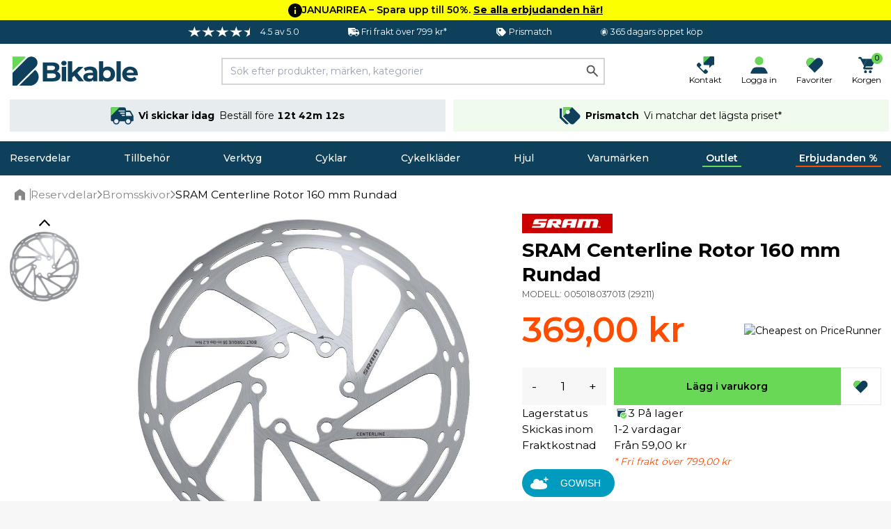

--- FILE ---
content_type: text/html; charset=UTF-8
request_url: https://bikable.se/reservdelar/bromsskivor/sram-centerline-rotor-160-mm-rundad
body_size: 58793
content:
<!DOCTYPE html>
<html lang="se">
<head>
    <meta charset="utf-8">
    <meta name="viewport" content="width=device-width, initial-scale=1">
    
            <script
                type="application/javascript" src="https://storage.googleapis.com/gowish-button-prod/js/gowish-iframe.js"
                data-region="sweden"
                id="gowish-iframescript"
                defer
        ></script>
        <link rel="stylesheet" href="https://storage.googleapis.com/gowish-button-prod/css/gowish-iframe.css">
        
    <!-- Scripts -->
    <script type="text/javascript">
    const Ziggy = {"url":"https:\/\/bikable.se","port":null,"defaults":{},"routes":{"logout":{"uri":"logout","methods":["POST"]},"password.email":{"uri":"forgot-password","methods":["POST"]},"web.password.update":{"uri":"reset-password","methods":["POST"]},"register.post":{"uri":"register","methods":["POST"]},"user-profile-information.update":{"uri":"user\/profile-information","methods":["PUT"]},"user-password.update":{"uri":"user\/password","methods":["PUT"]},"password.confirmation":{"uri":"user\/confirmed-password-status","methods":["GET","HEAD"]},"password.confirm":{"uri":"user\/confirm-password","methods":["POST"]},"two-factor.enable":{"uri":"user\/two-factor-authentication","methods":["POST"]},"two-factor.confirm":{"uri":"user\/confirmed-two-factor-authentication","methods":["POST"]},"two-factor.disable":{"uri":"user\/two-factor-authentication","methods":["DELETE"]},"two-factor.qr-code":{"uri":"user\/two-factor-qr-code","methods":["GET","HEAD"]},"two-factor.secret-key":{"uri":"user\/two-factor-secret-key","methods":["GET","HEAD"]},"two-factor.recovery-codes":{"uri":"user\/two-factor-recovery-codes","methods":["GET","HEAD"]},"horizon.stats.index":{"uri":"horizon\/api\/stats","methods":["GET","HEAD"]},"horizon.workload.index":{"uri":"horizon\/api\/workload","methods":["GET","HEAD"]},"horizon.masters.index":{"uri":"horizon\/api\/masters","methods":["GET","HEAD"]},"horizon.monitoring.index":{"uri":"horizon\/api\/monitoring","methods":["GET","HEAD"]},"horizon.monitoring.store":{"uri":"horizon\/api\/monitoring","methods":["POST"]},"horizon.monitoring-tag.paginate":{"uri":"horizon\/api\/monitoring\/{tag}","methods":["GET","HEAD"],"parameters":["tag"]},"horizon.monitoring-tag.destroy":{"uri":"horizon\/api\/monitoring\/{tag}","methods":["DELETE"],"wheres":{"tag":".*"},"parameters":["tag"]},"horizon.jobs-metrics.index":{"uri":"horizon\/api\/metrics\/jobs","methods":["GET","HEAD"]},"horizon.jobs-metrics.show":{"uri":"horizon\/api\/metrics\/jobs\/{id}","methods":["GET","HEAD"],"parameters":["id"]},"horizon.queues-metrics.index":{"uri":"horizon\/api\/metrics\/queues","methods":["GET","HEAD"]},"horizon.queues-metrics.show":{"uri":"horizon\/api\/metrics\/queues\/{id}","methods":["GET","HEAD"],"parameters":["id"]},"horizon.jobs-batches.index":{"uri":"horizon\/api\/batches","methods":["GET","HEAD"]},"horizon.jobs-batches.show":{"uri":"horizon\/api\/batches\/{id}","methods":["GET","HEAD"],"parameters":["id"]},"horizon.jobs-batches.retry":{"uri":"horizon\/api\/batches\/retry\/{id}","methods":["POST"],"parameters":["id"]},"horizon.pending-jobs.index":{"uri":"horizon\/api\/jobs\/pending","methods":["GET","HEAD"]},"horizon.completed-jobs.index":{"uri":"horizon\/api\/jobs\/completed","methods":["GET","HEAD"]},"horizon.silenced-jobs.index":{"uri":"horizon\/api\/jobs\/silenced","methods":["GET","HEAD"]},"horizon.failed-jobs.index":{"uri":"horizon\/api\/jobs\/failed","methods":["GET","HEAD"]},"horizon.failed-jobs.show":{"uri":"horizon\/api\/jobs\/failed\/{id}","methods":["GET","HEAD"],"parameters":["id"]},"horizon.retry-jobs.show":{"uri":"horizon\/api\/jobs\/retry\/{id}","methods":["POST"],"parameters":["id"]},"horizon.jobs.show":{"uri":"horizon\/api\/jobs\/{id}","methods":["GET","HEAD"],"parameters":["id"]},"horizon.index":{"uri":"horizon\/{view?}","methods":["GET","HEAD"],"wheres":{"view":"(.*)"},"parameters":["view"]},"profile.show":{"uri":"user\/profile","methods":["GET","HEAD"]},"other-browser-sessions.destroy":{"uri":"user\/other-browser-sessions","methods":["DELETE"]},"current-user-photo.destroy":{"uri":"user\/profile-photo","methods":["DELETE"]},"current-user.destroy":{"uri":"user","methods":["DELETE"]},"sanctum.csrf-cookie":{"uri":"sanctum\/csrf-cookie","methods":["GET","HEAD"]},"header":{"uri":"api\/header","methods":["GET","HEAD"]},"country.select":{"uri":"api\/country\/select","methods":["POST"]},"countries":{"uri":"api\/countries","methods":["POST"]},"countries.get":{"uri":"api\/countries\/{language_code}","methods":["GET","HEAD"],"parameters":["language_code"]},"product.back-in-stock":{"uri":"api\/{id}\/back-in-stock","methods":["POST"],"parameters":["id"]},"product.current-sorting":{"uri":"api\/product\/current-sorting","methods":["POST"]},"private.":{"uri":"api\/private\/language\/fetch","methods":["GET","HEAD"]},"private.mail.":{"uri":"api\/private\/mail\/backlog-customer-notification-manual","methods":["GET","HEAD"]},"private.mail.confirmation":{"uri":"api\/private\/mail\/order-confirmation","methods":["POST"]},"private.mail.dropship-captured":{"uri":"api\/private\/mail\/dropship-order-confirmation","methods":["POST"]},"private.mail.orderResendConfirmation":{"uri":"api\/private\/mail\/order-resend-confirmation","methods":["POST"]},"private.mail.return-label":{"uri":"api\/private\/mail\/return-label","methods":["POST"]},"private.order.":{"uri":"api\/private\/order\/{id}\/invoice","methods":["GET","HEAD"],"parameters":["id"]},"private.user.":{"uri":"api\/private\/user\/{customers_id}\/password","methods":["POST"],"parameters":["customers_id"]},"private.cart.":{"uri":"api\/private\/cart\/{cartId}\/line\/{lineId}\/remove","methods":["GET","HEAD"],"parameters":["cartId","lineId"],"bindings":{"cartId":"id","lineId":"id"}},"private.debug.":{"uri":"api\/private\/debug\/product\/image\/error","methods":["GET","HEAD"]},"private.cache.product.":{"uri":"api\/private\/cache\/product\/details\/purge","methods":["POST"]},"private.cache.images.":{"uri":"api\/private\/cache\/images\/products","methods":["POST"]},"private.cache.categories.":{"uri":"api\/private\/cache\/categories\/products\/purge","methods":["POST"]},"private.cache.brands.":{"uri":"api\/private\/cache\/brands\/purge","methods":["POST"]},"private.cache.zendesk.":{"uri":"api\/private\/cache\/zendesk\/purge","methods":["GET","HEAD"]},"private.cache.frontpage.":{"uri":"api\/private\/cache\/frontpage\/purge","methods":["POST"]},"favorites.get":{"uri":"api\/favorites","methods":["GET","HEAD"]},"favorites.add":{"uri":"api\/favorites\/{product}\/add","methods":["POST"],"parameters":["product"],"bindings":{"product":"products_id"}},"favorites.add-recent":{"uri":"api\/favorites\/{product}\/add\/recent","methods":["POST"],"parameters":["product"],"bindings":{"product":"products_id"}},"favorites.remove":{"uri":"api\/favorites\/remove","methods":["POST"]},"cart.products.add":{"uri":"api\/cart\/product\/add","methods":["POST"]},"cart.product.quantity.set":{"uri":"api\/cart\/product\/quantity\/set","methods":["PUT"]},"cart.product.remove":{"uri":"api\/cart\/product","methods":["DELETE"]},"cart.destroy":{"uri":"api\/cart\/destroy","methods":["DELETE"]},"cart.gift-card.add-to-cart":{"uri":"api\/cart\/gift-cards\/add-to-cart","methods":["POST"]},"cart.return-label":{"uri":"api\/cart\/return-label","methods":["POST"]},"cart.price-match.add":{"uri":"api\/cart\/price-match\/add","methods":["POST"]},"cart.price-match.remove":{"uri":"api\/cart\/price-match\/{hash}\/remove","methods":["DELETE"],"parameters":["hash"]},"cart.share.get":{"uri":"api\/cart\/share","methods":["GET","HEAD"]},"articles.like":{"uri":"api\/articles\/{id}\/like","methods":["POST"],"parameters":["id"]},"articles.top":{"uri":"api\/articles\/top","methods":["GET","HEAD"]},"articles.latest":{"uri":"api\/articles\/latest","methods":["GET","HEAD"]},"header.delivery.cutoffs":{"uri":"api\/cutoffs\/header","methods":["GET","HEAD"]},"header.brands.filter":{"uri":"api\/header\/brands\/filter\/{letter}","methods":["GET","HEAD"],"parameters":["letter"]},"shipping.country.limit":{"uri":"api\/shipping\/country\/limit","methods":["POST"]},"checkout.information":{"uri":"api\/checkout\/information","methods":["POST"]},"checkout.confirmation":{"uri":"api\/checkout\/confirmation","methods":["POST"]},"checkout.delivery.cutoffs":{"uri":"api\/checkout\/delivery\/cutoffs","methods":["POST"]},"checkout.delivery.grouped":{"uri":"api\/checkout\/delivery\/grouped","methods":["POST"]},"checkout.delivery.overview":{"uri":"api\/checkout\/shipping\/overview","methods":["POST"]},"checkout.delivery.pickup-points":{"uri":"api\/checkout\/shipping\/data","methods":["POST"]},"checkout.delivery.set":{"uri":"api\/checkout\/shipping\/set","methods":["POST"]},"checkout.delivery.dropship.set":{"uri":"api\/checkout\/shipping\/dropship\/set","methods":["POST"]},"checkout.payment.groups":{"uri":"api\/checkout\/payment\/methods\/groups","methods":["GET","HEAD"]},"checkout.payment.list":{"uri":"api\/checkout\/payment\/methods\/list","methods":["GET","HEAD"]},"checkout.discount-code.apply":{"uri":"api\/checkout\/discount-code\/apply","methods":["PUT"]},"checkout.discount-code.remove":{"uri":"api\/checkout\/discount-code\/remove","methods":["DELETE"]},"checkout.gift-card-payment.add":{"uri":"api\/checkout\/gift-card\/add","methods":["POST"]},"checkout.gift-card-payment.remove":{"uri":"api\/checkout\/gift-card\/remove","methods":["POST"]},"checkout.v2.delivery_documents_reset":{"uri":"api\/checkout\/v2\/reset_delivery_documents","methods":["PUT"]},"checkout.v2.delivery_documents_update":{"uri":"api\/checkout\/v2\/update_delivery_documents","methods":["POST"]},"checkout.v2.delivery_documents_comment_update":{"uri":"api\/checkout\/v2\/update_delivery_documents\/comment","methods":["POST"]},"checkout.v2.delivery_documents_pickup_point":{"uri":"api\/checkout\/v2\/set_pickup_point","methods":["POST"]},"payments.grouped":{"uri":"api\/payments\/methods\/grouped","methods":["GET","HEAD"]},"info.page":{"uri":"api\/info\/page","methods":["GET","HEAD"]},"banner.popular":{"uri":"api\/banner\/popular","methods":["GET","HEAD"]},"banner.category.trending":{"uri":"api\/banner\/trending\/category","methods":["GET","HEAD"]},"banner.category.news":{"uri":"api\/banner\/category\/news","methods":["GET","HEAD"]},"banner.trending":{"uri":"api\/banner\/trending","methods":["GET","HEAD"]},"banner.alternative":{"uri":"api\/banner\/alternative","methods":["GET","HEAD"]},"banner.related":{"uri":"api\/banner\/related","methods":["GET","HEAD"]},"banner.brand":{"uri":"api\/banner\/brand","methods":["GET","HEAD"]},"banner.latest":{"uri":"api\/banner\/latest","methods":["GET","HEAD"]},"banner.sale":{"uri":"api\/banner\/sale","methods":["GET","HEAD"]},"banner.visitor.history":{"uri":"api\/banner\/visitor\/history","methods":["GET","HEAD"]},"banner.cart.related":{"uri":"api\/banner\/cart\/related","methods":["GET","HEAD"]},"banner.cart.personal.recommendations":{"uri":"api\/banner\/cart\/personal\/recommendations","methods":["GET","HEAD"]},"banner.daily":{"uri":"api\/banner\/daily","methods":["GET","HEAD"]},"banner.recommendations.bundle":{"uri":"api\/banner\/recommendations\/bundle","methods":["GET","HEAD"]},"klaviyo.add-to-cart":{"uri":"api\/klaviyo\/add-to-cart","methods":["POST"]},"klaviyo.started-checkout":{"uri":"api\/klaviyo\/started-checkout","methods":["POST"]},"klaviyo.completed-checkout":{"uri":"api\/klaviyo\/completed-checkout","methods":["POST"]},"klaviyo.placed-order":{"uri":"api\/klaviyo\/placed-order","methods":["POST"]},"klaviyo.track":{"uri":"api\/klaviyo\/track","methods":["POST"]},"klaviyo.identify":{"uri":"api\/klaviyo\/identify","methods":["POST"]},"klaviyo.signup":{"uri":"api\/klaviyo\/signup","methods":["POST"]},"klaviyo.preferences":{"uri":"api\/klaviyo\/preferences","methods":["GET","HEAD"]},"klaviyo.unsubscribe":{"uri":"api\/klaviyo\/unsubscribe","methods":["POST"]},"meta.product-view":{"uri":"api\/meta\/track\/product_view","methods":["POST"]},"api.portal.addresses":{"uri":"api\/portal\/addresses","methods":["GET","HEAD"]},"b2b.signup":{"uri":"api\/b2b\/signup","methods":["POST"]},"order.feedback":{"uri":"api\/order\/{order}\/feedback","methods":["POST"],"parameters":["order"],"bindings":{"order":"orders_id"}},"customer-service.message":{"uri":"api\/customer-service\/message","methods":["POST"]},"coolrunner.return-url":{"uri":"api\/coolrunner\/return-url","methods":["POST"]},"frontpage":{"uri":"\/","methods":["GET","HEAD"]},"search.page.products":{"uri":"search\/page\/products","methods":["POST"]},"search.page.filter":{"uri":"search\/page\/filter","methods":["GET","HEAD"]},"search.quick":{"uri":"search","methods":["POST"]},"brand.index":{"uri":"brands","methods":["GET","HEAD"]},"sales.get":{"uri":"sales","methods":["GET","HEAD"]},"outlet.get":{"uri":"outlet","methods":["GET","HEAD"]},"new.get":{"uri":"new","methods":["GET","HEAD"]},"cart":{"uri":"cart","methods":["GET","HEAD"]},"cart.shared":{"uri":"cart\/shared","methods":["GET","HEAD"]},"feeds.":{"uri":"feeds\/s360","methods":["GET","HEAD"]},"password-reset":{"uri":"password-reset\/{token}","methods":["GET","HEAD"],"parameters":["token"]},"login":{"uri":"login","methods":["GET","HEAD"]},"portal.":{"uri":"portal\/address\/default","methods":["POST"]},"portal.dashboard":{"uri":"portal\/dashboard","methods":["GET","HEAD"]},"portal.orders":{"uri":"portal\/orders","methods":["GET","HEAD"]},"portal.order.show":{"uri":"portal\/orders\/{id}","methods":["GET","HEAD"],"parameters":["id"]},"portal.order.invoice":{"uri":"portal\/orders\/{id}\/invoice","methods":["GET","HEAD"],"parameters":["id"]},"portal.orders.track":{"uri":"portal\/orders\/track\/{tracking}","methods":["GET","HEAD"],"parameters":["tracking"]},"portal.orders.tracking":{"uri":"portal\/orders\/tracking\/{tracking}","methods":["GET","HEAD"],"parameters":["tracking"]},"portal.profile":{"uri":"portal\/profile","methods":["GET","HEAD"]},"portal.profile.update":{"uri":"portal\/profile","methods":["PUT"]},"portal.profile.updatePassword":{"uri":"portal\/profile\/change-password","methods":["PUT"]},"portal.addresses":{"uri":"portal\/addresses","methods":["GET","HEAD"]},"portal.addresses.store":{"uri":"portal\/addresses","methods":["POST"]},"portal.addresses.update":{"uri":"portal\/addresses\/{id}","methods":["PUT"],"parameters":["id"]},"portal.addresses.destroy":{"uri":"portal\/addresses\/{id}","methods":["DELETE"],"parameters":["id"]},"portal.addresses.setPrimaryAddress":{"uri":"portal\/addresses\/{id}\/primary","methods":["PUT"],"parameters":["id"]},"portal.gift-cards":{"uri":"portal\/gift-cards","methods":["GET","HEAD"]},"portal.gift-card-download":{"uri":"portal\/gift-cards\/{code}\/{type}","methods":["GET","HEAD"],"parameters":["code","type"]},"payments.get":{"uri":"payment","methods":["POST"]},"payments.":{"uri":"payment\/klarna\/order","methods":["POST"]},"payments.klarna_authorization_callback":{"uri":"payment\/klarna\/authorizationCallback","methods":["POST"]},"payments.accept":{"uri":"payment\/accept","methods":["GET","HEAD"]},"payments.callback":{"uri":"payment\/callback","methods":["GET","HEAD"]},"payments.cancel":{"uri":"payment\/cancel","methods":["GET","HEAD"]},"payments.show":{"uri":"payment\/{epayLink}","methods":["GET","HEAD"],"parameters":["epayLink"],"bindings":{"epayLink":"id"}},"payment-link.create":{"uri":"payment-link\/create","methods":["GET","HEAD"]},"payment-link.accept":{"uri":"payment-link\/accept","methods":["GET","HEAD"]},"payment-link.callback":{"uri":"payment-link\/callback","methods":["GET","HEAD"]},"payment-link.cancel":{"uri":"payment-link\/cancel","methods":["GET","HEAD"]},"payment-link.get":{"uri":"payment-link\/get\/{epayLink}","methods":["GET","HEAD"],"parameters":["epayLink"],"bindings":{"epayLink":"id"}},"articles.index":{"uri":"artiklar-och-guider","methods":["GET","HEAD"]},"articles.search":{"uri":"artiklar-och-guider\/search\/{slug}","methods":["GET","HEAD"],"parameters":["slug"]},"articles.show":{"uri":"artiklar-och-guider\/{slug}","methods":["GET","HEAD"],"wheres":{"slug":".*"},"parameters":["slug"]},"checkout":{"uri":"checkout","methods":["GET","HEAD"]},"checkout.delivery.pickup-points-web":{"uri":"checkout\/shipping\/data","methods":["POST"]},"order.confirmation":{"uri":"order\/confirmation\/{slug}","methods":["GET","HEAD"],"parameters":["slug"]},"customer-service":{"uri":"kundservice","methods":["GET","HEAD"]},"search.page":{"uri":"search","methods":["GET","HEAD"]},"uri.show":{"uri":"{slug}","methods":["GET","HEAD"],"wheres":{"slug":"(.*)"},"parameters":["slug"]}}};

    !function(t,r){"object"==typeof exports&&"undefined"!=typeof module?module.exports=r():"function"==typeof define&&define.amd?define(r):(t||self).route=r()}(this,function(){function t(t,r){for(var e=0;e<r.length;e++){var n=r[e];n.enumerable=n.enumerable||!1,n.configurable=!0,"value"in n&&(n.writable=!0),Object.defineProperty(t,"symbol"==typeof(o=function(t,r){if("object"!=typeof t||null===t)return t;var e=t[Symbol.toPrimitive];if(void 0!==e){var n=e.call(t,"string");if("object"!=typeof n)return n;throw new TypeError("@@toPrimitive must return a primitive value.")}return String(t)}(n.key))?o:String(o),n)}var o}function r(r,e,n){return e&&t(r.prototype,e),n&&t(r,n),Object.defineProperty(r,"prototype",{writable:!1}),r}function e(){return e=Object.assign?Object.assign.bind():function(t){for(var r=1;r<arguments.length;r++){var e=arguments[r];for(var n in e)Object.prototype.hasOwnProperty.call(e,n)&&(t[n]=e[n])}return t},e.apply(this,arguments)}function n(t){return n=Object.setPrototypeOf?Object.getPrototypeOf.bind():function(t){return t.__proto__||Object.getPrototypeOf(t)},n(t)}function o(t,r){return o=Object.setPrototypeOf?Object.setPrototypeOf.bind():function(t,r){return t.__proto__=r,t},o(t,r)}function i(t,r,e){return i=function(){if("undefined"==typeof Reflect||!Reflect.construct)return!1;if(Reflect.construct.sham)return!1;if("function"==typeof Proxy)return!0;try{return Boolean.prototype.valueOf.call(Reflect.construct(Boolean,[],function(){})),!0}catch(t){return!1}}()?Reflect.construct.bind():function(t,r,e){var n=[null];n.push.apply(n,r);var i=new(Function.bind.apply(t,n));return e&&o(i,e.prototype),i},i.apply(null,arguments)}function u(t){var r="function"==typeof Map?new Map:void 0;return u=function(t){if(null===t||-1===Function.toString.call(t).indexOf("[native code]"))return t;if("function"!=typeof t)throw new TypeError("Super expression must either be null or a function");if(void 0!==r){if(r.has(t))return r.get(t);r.set(t,e)}function e(){return i(t,arguments,n(this).constructor)}return e.prototype=Object.create(t.prototype,{constructor:{value:e,enumerable:!1,writable:!0,configurable:!0}}),o(e,t)},u(t)}var f=String.prototype.replace,a=/%20/g,c="RFC3986",l={default:c,formatters:{RFC1738:function(t){return f.call(t,a,"+")},RFC3986:function(t){return String(t)}},RFC1738:"RFC1738",RFC3986:c},s=Object.prototype.hasOwnProperty,v=Array.isArray,p=function(){for(var t=[],r=0;r<256;++r)t.push("%"+((r<16?"0":"")+r.toString(16)).toUpperCase());return t}(),y=function(t,r){for(var e=r&&r.plainObjects?Object.create(null):{},n=0;n<t.length;++n)void 0!==t[n]&&(e[n]=t[n]);return e},d={arrayToObject:y,assign:function(t,r){return Object.keys(r).reduce(function(t,e){return t[e]=r[e],t},t)},combine:function(t,r){return[].concat(t,r)},compact:function(t){for(var r=[{obj:{o:t},prop:"o"}],e=[],n=0;n<r.length;++n)for(var o=r[n],i=o.obj[o.prop],u=Object.keys(i),f=0;f<u.length;++f){var a=u[f],c=i[a];"object"==typeof c&&null!==c&&-1===e.indexOf(c)&&(r.push({obj:i,prop:a}),e.push(c))}return function(t){for(;t.length>1;){var r=t.pop(),e=r.obj[r.prop];if(v(e)){for(var n=[],o=0;o<e.length;++o)void 0!==e[o]&&n.push(e[o]);r.obj[r.prop]=n}}}(r),t},decode:function(t,r,e){var n=t.replace(/\+/g," ");if("iso-8859-1"===e)return n.replace(/%[0-9a-f]{2}/gi,unescape);try{return decodeURIComponent(n)}catch(t){return n}},encode:function(t,r,e,n,o){if(0===t.length)return t;var i=t;if("symbol"==typeof t?i=Symbol.prototype.toString.call(t):"string"!=typeof t&&(i=String(t)),"iso-8859-1"===e)return escape(i).replace(/%u[0-9a-f]{4}/gi,function(t){return"%26%23"+parseInt(t.slice(2),16)+"%3B"});for(var u="",f=0;f<i.length;++f){var a=i.charCodeAt(f);45===a||46===a||95===a||126===a||a>=48&&a<=57||a>=65&&a<=90||a>=97&&a<=122||o===l.RFC1738&&(40===a||41===a)?u+=i.charAt(f):a<128?u+=p[a]:a<2048?u+=p[192|a>>6]+p[128|63&a]:a<55296||a>=57344?u+=p[224|a>>12]+p[128|a>>6&63]+p[128|63&a]:(a=65536+((1023&a)<<10|1023&i.charCodeAt(f+=1)),u+=p[240|a>>18]+p[128|a>>12&63]+p[128|a>>6&63]+p[128|63&a])}return u},isBuffer:function(t){return!(!t||"object"!=typeof t||!(t.constructor&&t.constructor.isBuffer&&t.constructor.isBuffer(t)))},isRegExp:function(t){return"[object RegExp]"===Object.prototype.toString.call(t)},maybeMap:function(t,r){if(v(t)){for(var e=[],n=0;n<t.length;n+=1)e.push(r(t[n]));return e}return r(t)},merge:function t(r,e,n){if(!e)return r;if("object"!=typeof e){if(v(r))r.push(e);else{if(!r||"object"!=typeof r)return[r,e];(n&&(n.plainObjects||n.allowPrototypes)||!s.call(Object.prototype,e))&&(r[e]=!0)}return r}if(!r||"object"!=typeof r)return[r].concat(e);var o=r;return v(r)&&!v(e)&&(o=y(r,n)),v(r)&&v(e)?(e.forEach(function(e,o){if(s.call(r,o)){var i=r[o];i&&"object"==typeof i&&e&&"object"==typeof e?r[o]=t(i,e,n):r.push(e)}else r[o]=e}),r):Object.keys(e).reduce(function(r,o){var i=e[o];return r[o]=s.call(r,o)?t(r[o],i,n):i,r},o)}},b=Object.prototype.hasOwnProperty,h={brackets:function(t){return t+"[]"},comma:"comma",indices:function(t,r){return t+"["+r+"]"},repeat:function(t){return t}},g=Array.isArray,m=String.prototype.split,j=Array.prototype.push,w=function(t,r){j.apply(t,g(r)?r:[r])},O=Date.prototype.toISOString,E=l.default,R={addQueryPrefix:!1,allowDots:!1,charset:"utf-8",charsetSentinel:!1,delimiter:"&",encode:!0,encoder:d.encode,encodeValuesOnly:!1,format:E,formatter:l.formatters[E],indices:!1,serializeDate:function(t){return O.call(t)},skipNulls:!1,strictNullHandling:!1},S=function t(r,e,n,o,i,u,f,a,c,l,s,v,p,y){var b,h=r;if("function"==typeof f?h=f(e,h):h instanceof Date?h=l(h):"comma"===n&&g(h)&&(h=d.maybeMap(h,function(t){return t instanceof Date?l(t):t})),null===h){if(o)return u&&!p?u(e,R.encoder,y,"key",s):e;h=""}if("string"==typeof(b=h)||"number"==typeof b||"boolean"==typeof b||"symbol"==typeof b||"bigint"==typeof b||d.isBuffer(h)){if(u){var j=p?e:u(e,R.encoder,y,"key",s);if("comma"===n&&p){for(var O=m.call(String(h),","),E="",S=0;S<O.length;++S)E+=(0===S?"":",")+v(u(O[S],R.encoder,y,"value",s));return[v(j)+"="+E]}return[v(j)+"="+v(u(h,R.encoder,y,"value",s))]}return[v(e)+"="+v(String(h))]}var T,k=[];if(void 0===h)return k;if("comma"===n&&g(h))T=[{value:h.length>0?h.join(",")||null:void 0}];else if(g(f))T=f;else{var x=Object.keys(h);T=a?x.sort(a):x}for(var N=0;N<T.length;++N){var C=T[N],A="object"==typeof C&&void 0!==C.value?C.value:h[C];if(!i||null!==A){var D=g(h)?"function"==typeof n?n(e,C):e:e+(c?"."+C:"["+C+"]");w(k,t(A,D,n,o,i,u,f,a,c,l,s,v,p,y))}}return k},T=Object.prototype.hasOwnProperty,k=Array.isArray,x={allowDots:!1,allowPrototypes:!1,arrayLimit:20,charset:"utf-8",charsetSentinel:!1,comma:!1,decoder:d.decode,delimiter:"&",depth:5,ignoreQueryPrefix:!1,interpretNumericEntities:!1,parameterLimit:1e3,parseArrays:!0,plainObjects:!1,strictNullHandling:!1},N=function(t){return t.replace(/&#(\d+);/g,function(t,r){return String.fromCharCode(parseInt(r,10))})},C=function(t,r){return t&&"string"==typeof t&&r.comma&&t.indexOf(",")>-1?t.split(","):t},A=function(t,r,e,n){if(t){var o=e.allowDots?t.replace(/\.([^.[]+)/g,"[$1]"):t,i=/(\[[^[\]]*])/g,u=e.depth>0&&/(\[[^[\]]*])/.exec(o),f=u?o.slice(0,u.index):o,a=[];if(f){if(!e.plainObjects&&T.call(Object.prototype,f)&&!e.allowPrototypes)return;a.push(f)}for(var c=0;e.depth>0&&null!==(u=i.exec(o))&&c<e.depth;){if(c+=1,!e.plainObjects&&T.call(Object.prototype,u[1].slice(1,-1))&&!e.allowPrototypes)return;a.push(u[1])}return u&&a.push("["+o.slice(u.index)+"]"),function(t,r,e,n){for(var o=n?r:C(r,e),i=t.length-1;i>=0;--i){var u,f=t[i];if("[]"===f&&e.parseArrays)u=[].concat(o);else{u=e.plainObjects?Object.create(null):{};var a="["===f.charAt(0)&&"]"===f.charAt(f.length-1)?f.slice(1,-1):f,c=parseInt(a,10);e.parseArrays||""!==a?!isNaN(c)&&f!==a&&String(c)===a&&c>=0&&e.parseArrays&&c<=e.arrayLimit?(u=[])[c]=o:"__proto__"!==a&&(u[a]=o):u={0:o}}o=u}return o}(a,r,e,n)}},D=function(t,r){var e=function(t){if(!t)return x;if(null!=t.decoder&&"function"!=typeof t.decoder)throw new TypeError("Decoder has to be a function.");if(void 0!==t.charset&&"utf-8"!==t.charset&&"iso-8859-1"!==t.charset)throw new TypeError("The charset option must be either utf-8, iso-8859-1, or undefined");return{allowDots:void 0===t.allowDots?x.allowDots:!!t.allowDots,allowPrototypes:"boolean"==typeof t.allowPrototypes?t.allowPrototypes:x.allowPrototypes,arrayLimit:"number"==typeof t.arrayLimit?t.arrayLimit:x.arrayLimit,charset:void 0===t.charset?x.charset:t.charset,charsetSentinel:"boolean"==typeof t.charsetSentinel?t.charsetSentinel:x.charsetSentinel,comma:"boolean"==typeof t.comma?t.comma:x.comma,decoder:"function"==typeof t.decoder?t.decoder:x.decoder,delimiter:"string"==typeof t.delimiter||d.isRegExp(t.delimiter)?t.delimiter:x.delimiter,depth:"number"==typeof t.depth||!1===t.depth?+t.depth:x.depth,ignoreQueryPrefix:!0===t.ignoreQueryPrefix,interpretNumericEntities:"boolean"==typeof t.interpretNumericEntities?t.interpretNumericEntities:x.interpretNumericEntities,parameterLimit:"number"==typeof t.parameterLimit?t.parameterLimit:x.parameterLimit,parseArrays:!1!==t.parseArrays,plainObjects:"boolean"==typeof t.plainObjects?t.plainObjects:x.plainObjects,strictNullHandling:"boolean"==typeof t.strictNullHandling?t.strictNullHandling:x.strictNullHandling}}(r);if(""===t||null==t)return e.plainObjects?Object.create(null):{};for(var n="string"==typeof t?function(t,r){var e,n={},o=(r.ignoreQueryPrefix?t.replace(/^\?/,""):t).split(r.delimiter,Infinity===r.parameterLimit?void 0:r.parameterLimit),i=-1,u=r.charset;if(r.charsetSentinel)for(e=0;e<o.length;++e)0===o[e].indexOf("utf8=")&&("utf8=%E2%9C%93"===o[e]?u="utf-8":"utf8=%26%2310003%3B"===o[e]&&(u="iso-8859-1"),i=e,e=o.length);for(e=0;e<o.length;++e)if(e!==i){var f,a,c=o[e],l=c.indexOf("]="),s=-1===l?c.indexOf("="):l+1;-1===s?(f=r.decoder(c,x.decoder,u,"key"),a=r.strictNullHandling?null:""):(f=r.decoder(c.slice(0,s),x.decoder,u,"key"),a=d.maybeMap(C(c.slice(s+1),r),function(t){return r.decoder(t,x.decoder,u,"value")})),a&&r.interpretNumericEntities&&"iso-8859-1"===u&&(a=N(a)),c.indexOf("[]=")>-1&&(a=k(a)?[a]:a),n[f]=T.call(n,f)?d.combine(n[f],a):a}return n}(t,e):t,o=e.plainObjects?Object.create(null):{},i=Object.keys(n),u=0;u<i.length;++u){var f=i[u],a=A(f,n[f],e,"string"==typeof t);o=d.merge(o,a,e)}return d.compact(o)},$=/*#__PURE__*/function(){function t(t,r,e){var n,o;this.name=t,this.definition=r,this.bindings=null!=(n=r.bindings)?n:{},this.wheres=null!=(o=r.wheres)?o:{},this.config=e}var e=t.prototype;return e.matchesUrl=function(t){var r=this;if(!this.definition.methods.includes("GET"))return!1;var e=this.template.replace(/(\/?){([^}?]*)(\??)}/g,function(t,e,n,o){var i,u="(?<"+n+">"+((null==(i=r.wheres[n])?void 0:i.replace(/(^\^)|(\$$)/g,""))||"[^/?]+")+")";return o?"("+e+u+")?":""+e+u}).replace(/^\w+:\/\//,""),n=t.replace(/^\w+:\/\//,"").split("?"),o=n[0],i=n[1],u=new RegExp("^"+e+"/?$").exec(decodeURI(o));if(u){for(var f in u.groups)u.groups[f]="string"==typeof u.groups[f]?decodeURIComponent(u.groups[f]):u.groups[f];return{params:u.groups,query:D(i)}}return!1},e.compile=function(t){var r=this;return this.parameterSegments.length?this.template.replace(/{([^}?]+)(\??)}/g,function(e,n,o){var i,u;if(!o&&[null,void 0].includes(t[n]))throw new Error("Ziggy error: '"+n+"' parameter is required for route '"+r.name+"'.");if(r.wheres[n]&&!new RegExp("^"+(o?"("+r.wheres[n]+")?":r.wheres[n])+"$").test(null!=(u=t[n])?u:""))throw new Error("Ziggy error: '"+n+"' parameter does not match required format '"+r.wheres[n]+"' for route '"+r.name+"'.");return encodeURI(null!=(i=t[n])?i:"").replace(/%7C/g,"|").replace(/%25/g,"%").replace(/\$/g,"%24")}).replace(this.origin+"//",this.origin+"/").replace(/\/+$/,""):this.template},r(t,[{key:"template",get:function(){var t=(this.origin+"/"+this.definition.uri).replace(/\/+$/,"");return""===t?"/":t}},{key:"origin",get:function(){return this.config.absolute?this.definition.domain?""+this.config.url.match(/^\w+:\/\//)[0]+this.definition.domain+(this.config.port?":"+this.config.port:""):this.config.url:""}},{key:"parameterSegments",get:function(){var t,r;return null!=(t=null==(r=this.template.match(/{[^}?]+\??}/g))?void 0:r.map(function(t){return{name:t.replace(/{|\??}/g,""),required:!/\?}$/.test(t)}}))?t:[]}}]),t}(),F=/*#__PURE__*/function(t){var n,i;function u(r,n,o,i){var u;if(void 0===o&&(o=!0),(u=t.call(this)||this).t=null!=i?i:"undefined"!=typeof Ziggy?Ziggy:null==globalThis?void 0:globalThis.Ziggy,u.t=e({},u.t,{absolute:o}),r){if(!u.t.routes[r])throw new Error("Ziggy error: route '"+r+"' is not in the route list.");u.i=new $(r,u.t.routes[r],u.t),u.u=u.l(n)}return u}i=t,(n=u).prototype=Object.create(i.prototype),n.prototype.constructor=n,o(n,i);var f=u.prototype;return f.toString=function(){var t=this,r=Object.keys(this.u).filter(function(r){return!t.i.parameterSegments.some(function(t){return t.name===r})}).filter(function(t){return"_query"!==t}).reduce(function(r,n){var o;return e({},r,((o={})[n]=t.u[n],o))},{});return this.i.compile(this.u)+function(t,r){var e,n=t,o=function(t){if(!t)return R;if(null!=t.encoder&&"function"!=typeof t.encoder)throw new TypeError("Encoder has to be a function.");var r=t.charset||R.charset;if(void 0!==t.charset&&"utf-8"!==t.charset&&"iso-8859-1"!==t.charset)throw new TypeError("The charset option must be either utf-8, iso-8859-1, or undefined");var e=l.default;if(void 0!==t.format){if(!b.call(l.formatters,t.format))throw new TypeError("Unknown format option provided.");e=t.format}var n=l.formatters[e],o=R.filter;return("function"==typeof t.filter||g(t.filter))&&(o=t.filter),{addQueryPrefix:"boolean"==typeof t.addQueryPrefix?t.addQueryPrefix:R.addQueryPrefix,allowDots:void 0===t.allowDots?R.allowDots:!!t.allowDots,charset:r,charsetSentinel:"boolean"==typeof t.charsetSentinel?t.charsetSentinel:R.charsetSentinel,delimiter:void 0===t.delimiter?R.delimiter:t.delimiter,encode:"boolean"==typeof t.encode?t.encode:R.encode,encoder:"function"==typeof t.encoder?t.encoder:R.encoder,encodeValuesOnly:"boolean"==typeof t.encodeValuesOnly?t.encodeValuesOnly:R.encodeValuesOnly,filter:o,format:e,formatter:n,serializeDate:"function"==typeof t.serializeDate?t.serializeDate:R.serializeDate,skipNulls:"boolean"==typeof t.skipNulls?t.skipNulls:R.skipNulls,sort:"function"==typeof t.sort?t.sort:null,strictNullHandling:"boolean"==typeof t.strictNullHandling?t.strictNullHandling:R.strictNullHandling}}(r);"function"==typeof o.filter?n=(0,o.filter)("",n):g(o.filter)&&(e=o.filter);var i=[];if("object"!=typeof n||null===n)return"";var u=h[r&&r.arrayFormat in h?r.arrayFormat:r&&"indices"in r?r.indices?"indices":"repeat":"indices"];e||(e=Object.keys(n)),o.sort&&e.sort(o.sort);for(var f=0;f<e.length;++f){var a=e[f];o.skipNulls&&null===n[a]||w(i,S(n[a],a,u,o.strictNullHandling,o.skipNulls,o.encode?o.encoder:null,o.filter,o.sort,o.allowDots,o.serializeDate,o.format,o.formatter,o.encodeValuesOnly,o.charset))}var c=i.join(o.delimiter),s=!0===o.addQueryPrefix?"?":"";return o.charsetSentinel&&(s+="iso-8859-1"===o.charset?"utf8=%26%2310003%3B&":"utf8=%E2%9C%93&"),c.length>0?s+c:""}(e({},r,this.u._query),{addQueryPrefix:!0,arrayFormat:"indices",encodeValuesOnly:!0,skipNulls:!0,encoder:function(t,r){return"boolean"==typeof t?Number(t):r(t)}})},f.v=function(t){var r=this;t?this.t.absolute&&t.startsWith("/")&&(t=this.p().host+t):t=this.h();var n={},o=Object.entries(this.t.routes).find(function(e){return n=new $(e[0],e[1],r.t).matchesUrl(t)})||[void 0,void 0];return e({name:o[0]},n,{route:o[1]})},f.h=function(){var t=this.p(),r=t.pathname,e=t.search;return(this.t.absolute?t.host+r:r.replace(this.t.url.replace(/^\w*:\/\/[^/]+/,""),"").replace(/^\/+/,"/"))+e},f.current=function(t,r){var n=this.v(),o=n.name,i=n.params,u=n.query,f=n.route;if(!t)return o;var a=new RegExp("^"+t.replace(/\./g,"\\.").replace(/\*/g,".*")+"$").test(o);if([null,void 0].includes(r)||!a)return a;var c=new $(o,f,this.t);r=this.l(r,c);var l=e({},i,u);return!(!Object.values(r).every(function(t){return!t})||Object.values(l).some(function(t){return void 0!==t}))||function t(r,e){return Object.entries(r).every(function(r){var n=r[0],o=r[1];return Array.isArray(o)&&Array.isArray(e[n])?o.every(function(t){return e[n].includes(t)}):"object"==typeof o&&"object"==typeof e[n]&&null!==o&&null!==e[n]?t(o,e[n]):e[n]==o})}(r,l)},f.p=function(){var t,r,e,n,o,i,u="undefined"!=typeof window?window.location:{},f=u.host,a=u.pathname,c=u.search;return{host:null!=(t=null==(r=this.t.location)?void 0:r.host)?t:void 0===f?"":f,pathname:null!=(e=null==(n=this.t.location)?void 0:n.pathname)?e:void 0===a?"":a,search:null!=(o=null==(i=this.t.location)?void 0:i.search)?o:void 0===c?"":c}},f.has=function(t){return Object.keys(this.t.routes).includes(t)},f.l=function(t,r){var n=this;void 0===t&&(t={}),void 0===r&&(r=this.i),null!=t||(t={}),t=["string","number"].includes(typeof t)?[t]:t;var o=r.parameterSegments.filter(function(t){return!n.t.defaults[t.name]});if(Array.isArray(t))t=t.reduce(function(t,r,n){var i,u;return e({},t,o[n]?((i={})[o[n].name]=r,i):"object"==typeof r?r:((u={})[r]="",u))},{});else if(1===o.length&&!t[o[0].name]&&(t.hasOwnProperty(Object.values(r.bindings)[0])||t.hasOwnProperty("id"))){var i;(i={})[o[0].name]=t,t=i}return e({},this.g(r),this.m(t,r))},f.g=function(t){var r=this;return t.parameterSegments.filter(function(t){return r.t.defaults[t.name]}).reduce(function(t,n,o){var i,u=n.name;return e({},t,((i={})[u]=r.t.defaults[u],i))},{})},f.m=function(t,r){var n=r.bindings,o=r.parameterSegments;return Object.entries(t).reduce(function(t,r){var i,u,f=r[0],a=r[1];if(!a||"object"!=typeof a||Array.isArray(a)||!o.some(function(t){return t.name===f}))return e({},t,((u={})[f]=a,u));if(!a.hasOwnProperty(n[f])){if(!a.hasOwnProperty("id"))throw new Error("Ziggy error: object passed as '"+f+"' parameter is missing route model binding key '"+n[f]+"'.");n[f]="id"}return e({},t,((i={})[f]=a[n[f]],i))},{})},f.valueOf=function(){return this.toString()},f.check=function(t){return this.has(t)},r(u,[{key:"params",get:function(){var t=this.v();return e({},t.params,t.query)}}]),u}(/*#__PURE__*/u(String));return function(t,r,e,n){var o=new F(t,r,e,n);return t?o.toString():o}});

</script>    <link rel="preload" as="style" href="https://bikable.se/build/assets/app-8b113aa7.css" /><link rel="preload" as="style" href="https://bikable.se/build/assets/default-df860d4e.css" /><link rel="preload" as="style" href="https://bikable.se/build/assets/DefaultFooter-1eac0b4b.css" /><link rel="preload" as="style" href="https://bikable.se/build/assets/Header-936624b1.css" /><link rel="preload" as="style" href="https://bikable.se/build/assets/Product-c2e6f61f.css" /><link rel="modulepreload" href="https://bikable.se/build/assets/app-0cdc5ee2.js" /><link rel="modulepreload" href="https://bikable.se/build/assets/Product-0a1c58d9.js" /><link rel="modulepreload" href="https://bikable.se/build/assets/default-c3f6292e.js" /><link rel="modulepreload" href="https://bikable.se/build/assets/DefaultFooter-688a057c.js" /><link rel="modulepreload" href="https://bikable.se/build/assets/InputField-9ee53c89.js" /><link rel="modulepreload" href="https://bikable.se/build/assets/Header-de40186e.js" /><link rel="modulepreload" href="https://bikable.se/build/assets/Breadcrumbs-40da7cdf.js" /><link rel="modulepreload" href="https://bikable.se/build/assets/PrimaryButton-1343c75e.js" /><link rel="modulepreload" href="https://bikable.se/build/assets/Startup-efa1ab1e.js" /><link rel="modulepreload" href="https://bikable.se/build/assets/Checkbox-46389e32.js" /><link rel="modulepreload" href="https://bikable.se/build/assets/CheckmarkIcon-2845ffd1.js" /><link rel="stylesheet" href="https://bikable.se/build/assets/app-8b113aa7.css" /><link rel="stylesheet" href="https://bikable.se/build/assets/default-df860d4e.css" /><link rel="stylesheet" href="https://bikable.se/build/assets/DefaultFooter-1eac0b4b.css" /><link rel="stylesheet" href="https://bikable.se/build/assets/Header-936624b1.css" /><link rel="stylesheet" href="https://bikable.se/build/assets/Product-c2e6f61f.css" /><script type="module" src="https://bikable.se/build/assets/app-0cdc5ee2.js"></script><script type="module" src="https://bikable.se/build/assets/Product-0a1c58d9.js"></script>        
            <script type="application/ld+json">{
    "@context": "https:\/\/schema.org\/",
    "@type": "Product",
    "name": "SRAM Centerline Rotor 160 mm Rundad",
    "image": [
        "https:\/\/images.bikable.se\/r\/s\/SramCenterlineRotorAfrundet251017.webp"
    ],
    "description": "Sram Rotor Centerline Rounded.<br \/>\r\n<br \/>\r\nSkivan till dina skivbromsar \u00e4r rundad s\u00e5 du inte riskerar att sk\u00e4ra dig p\u00e5 den i samband med ett fall. <br \/>\r\nDisken \u00e4r 160 mm i diameter och den monteras med 6 medf\u00f6ljande bultar. <br \/>\r\n<br \/>\r\nSkivan \u00e4r gjord i rostfri st\u00e5l och med de rundade kanterna \u00e4r den UCI-godk\u00e4nd till landsv\u00e4gst\u00e4vlingar. ",
    "mpn": "005018037013",
    "brand": {
        "@type": "Brand",
        "name": "SRAM",
        "image": "https:\/\/images.bikable.se\/manufacturers\/SRAM.gif",
        "url": "https:\/\/bikable.se\/sram"
    },
    "offers": {
        "@type": "Offer",
        "url": "\/reservdelar\/bromsskivor\/sram-centerline-rotor-160-mm-rundad",
        "priceCurrency": "SEK",
        "price": 369,
        "itemCondition": "https:\/\/schema.org\/NewCondition",
        "availability": "https:\/\/schema.org\/InStock",
        "hasMerchantReturnPolicy": {
            "@context": "http:\/\/schema.org\/",
            "@type": "MerchantReturnPolicy",
            "returnPolicyCategory": "https:\/\/schema.org\/MerchantReturnFiniteReturnWindow",
            "merchantReturnDays": 365,
            "returnFees": "https:\/\/schema.org\/ReturnFeesCustomerResponsibility",
            "returnMethod": "https:\/\/schema.org\/ReturnByMail"
        },
        "shippingDetails": {
            "@context": "http:\/\/schema.org\/",
            "@type": "OfferShippingDetails",
            "shippingRate": {
                "@type": "MonetaryAmount",
                "value": 59,
                "currency": "SEK"
            },
            "shippingDestination": {
                "@type": "DefinedRegion",
                "addressCountry": "SE"
            },
            "deliveryTime": {
                "@type": "ShippingDeliveryTime",
                "handlingTime": {
                    "@type": "QuantitativeValue",
                    "minValue": 0,
                    "maxValue": 1,
                    "unitCode": "DAY"
                },
                "transitTime": {
                    "@type": "QuantitativeValue",
                    "minValue": 2,
                    "maxValue": 5,
                    "unitCode": "DAY"
                }
            }
        }
    }
}</script>
        
            <script type="application/ld+json">{
    "@context": "https:\/\/schema.org",
    "@type": "BreadcrumbList",
    "itemListElement": [
        {
            "@type": "ListItem",
            "position": 1,
            "name": "Reservdelar",
            "item": "https:\/\/bikable.se\/reservdelar"
        },
        {
            "@type": "ListItem",
            "position": 2,
            "name": "Bromsskivor",
            "item": "https:\/\/bikable.se\/reservdelar\/bromsskivor"
        },
        {
            "@type": "ListItem",
            "position": 3,
            "name": "SRAM Centerline Rotor 160 mm Rundad"
        }
    ]
}</script>
        
    <script type="text/javascript" async>
        (function (d, e, n) {
            e = d.createElement('script');
            e.type = 'text/javascript';
            e.async = true;
            e.defer = true;
            e.src = `https://api.videoly.co/1/quchbox/0/4385/quch.js`;
            n = d.getElementsByTagName('script')[0];
            n.parentNode.insertBefore(e, n);
        })(document)
    </script>
    
    <title>SRAM Centerline Rotor 160 mm Rundad</title>


    <link rel="icon" type="image/x-icon" href="https://images.bikable.se/bikable/frontend/logo.png">


    <link rel="canonical" href="https://bikable.se/reservdelar/bromsskivor/sram-centerline-rotor-160-mm-rundad">






    <meta name="description" content="Sram Rotor Centerline Rounded. Skivan till dina skivbromsar är rundad så du inte riskerar att skära dig på den i samband med ett fall. Disken är 160 mm i">
    <meta property="og:description" content="Sram Rotor Centerline Rounded. Skivan till dina skivbromsar är rundad så du inte riskerar att skära dig på den i samband med ett fall. Disken är 160 mm i">
    <meta name="twitter:description" content="Sram Rotor Centerline Rounded. Skivan till dina skivbromsar är rundad så du inte riskerar att skära dig på den i samband med ett fall. Disken är 160 mm i">

    <meta property="og:url" content="https://bikable.se/reservdelar/bromsskivor/sram-centerline-rotor-160-mm-rundad">
    <meta name="twitter:url" content="https://bikable.se/reservdelar/bromsskivor/sram-centerline-rotor-160-mm-rundad">

    <meta property="og:image" content="https://images.bikable.se/r/l/SramCenterlineRotorAfrundet251017.webp">
    <meta name="twitter:image" content="https://images.bikable.se/r/l/SramCenterlineRotorAfrundet251017.webp">

<meta property="og:type" content="product">
<meta property="og:title" content="SRAM Centerline Rotor 160 mm Rundad">
<meta name="twitter:title" content="SRAM Centerline Rotor 160 mm Rundad">
<meta name="twitter:card" content="summary_large_image">
</head>
<body class="font-body bg-grey-background scroll-bar">
<div itemscope itemtype="https://schema.org/WebSite">
    <link itemprop="url" href="https://bikable.se" />
    <div id="app" data-page="{&quot;component&quot;:&quot;Product&quot;,&quot;props&quot;:{&quot;jetstream&quot;:{&quot;canCreateTeams&quot;:false,&quot;canManageTwoFactorAuthentication&quot;:true,&quot;canUpdatePassword&quot;:true,&quot;canUpdateProfileInformation&quot;:true,&quot;hasEmailVerification&quot;:false,&quot;flash&quot;:[],&quot;hasAccountDeletionFeatures&quot;:true,&quot;hasApiFeatures&quot;:false,&quot;hasTeamFeatures&quot;:false,&quot;hasTermsAndPrivacyPolicyFeature&quot;:false,&quot;managesProfilePhotos&quot;:false},&quot;auth&quot;:{&quot;user&quot;:null},&quot;errorBags&quot;:[],&quot;errors&quot;:{},&quot;config&quot;:{&quot;frontend&quot;:{&quot;url&quot;:&quot;https:\/\/bikable.se&quot;},&quot;assets&quot;:&quot;https:\/\/bikable.se\/&quot;,&quot;site&quot;:{&quot;performs_image_batch_jobs&quot;:false,&quot;date_locale&quot;:&quot;da-DK&quot;,&quot;favicon&quot;:&quot;logo.png&quot;,&quot;logo_blue_vertical&quot;:&quot;\/bikable\/static\/logos\/bikable_blue_vertical.svg&quot;,&quot;logo_blue_horizontal&quot;:&quot;\/bikable\/static\/logos\/bikable_blue_horizontal.svg&quot;,&quot;logo_negative_vertical&quot;:&quot;\/bikable\/static\/mails\/com\/bikable_footer_logo.png&quot;,&quot;logo_negative_horizontal&quot;:&quot;\/bikable\/static\/logos\/bikable_negative_horizontal.svg&quot;,&quot;b2b_logo_blue_horizontal&quot;:null,&quot;b2b_logo_negative_horizontal&quot;:null,&quot;vat_number&quot;:null,&quot;vat_name&quot;:null,&quot;service_days&quot;:365,&quot;language_id&quot;:&quot;13&quot;,&quot;text_language_id&quot;:&quot;13&quot;,&quot;order_language_id&quot;:&quot;13&quot;,&quot;ez_pages_language_id&quot;:&quot;13&quot;,&quot;payment_methods_language_id&quot;:&quot;13&quot;,&quot;auth_language_id&quot;:&quot;13&quot;,&quot;customer_language_id&quot;:&quot;13&quot;,&quot;default_language&quot;:&quot;se&quot;,&quot;checkout_default_language&quot;:&quot;se&quot;,&quot;checkout_default_country_code&quot;:&quot;DK&quot;,&quot;country&quot;:&quot;se&quot;,&quot;name&quot;:&quot;Bikable&quot;,&quot;allow_language_selection&quot;:false,&quot;links_to_other_shops&quot;:true,&quot;show_trust_blocks&quot;:true,&quot;checkout_country_locked&quot;:true,&quot;customer_profile_country_locked&quot;:true,&quot;noindex_entire_site&quot;:false,&quot;display_contact_country&quot;:false,&quot;hreflang&quot;:&quot;sv&quot;,&quot;allow_share_cart&quot;:true,&quot;cart_log_session_ids&quot;:null,&quot;cart_log_user_ids&quot;:null,&quot;header_pixel_scroll&quot;:50,&quot;star_rating&quot;:&quot;4.5&quot;,&quot;star_rating_label&quot;:&quot;4.5&quot;,&quot;performs_cart_cleanup&quot;:false,&quot;product_display_recommendation_average_sale_limit&quot;:0.1,&quot;category_letters&quot;:&quot;ABCDEFGHIJKLMNOPQRSTUVWXYZ&quot;,&quot;selectable_countries_iso_code_2&quot;:&quot;se&quot;},&quot;meta&quot;:{&quot;current_url&quot;:&quot;https:\/\/bikable.se\/reservdelar\/bromsskivor\/sram-centerline-rotor-160-mm-rundad&quot;},&quot;image&quot;:{&quot;url&quot;:&quot;https:\/\/images.bikable.se&quot;,&quot;domain&quot;:&quot;se&quot;,&quot;email_domain&quot;:&quot;se&quot;,&quot;email_footer_regards_image_filename&quot;:&quot;lad-os-hjaelpe-dig.png&quot;},&quot;default_language&quot;:&quot;se&quot;,&quot;shipping&quot;:{&quot;free_shipping_limit&quot;:799},&quot;url&quot;:{&quot;customer_service&quot;:&quot;\/kundservice&quot;,&quot;create_return&quot;:&quot;\/skapa-retur&quot;,&quot;gift_card&quot;:&quot;\/presentkort&quot;,&quot;newsletter&quot;:&quot;\/kundservice\/nyhetsbrev&quot;,&quot;price_match&quot;:&quot;\/prismatch&quot;,&quot;returns&quot;:&quot;\/oppet-kop&quot;,&quot;ordering&quot;:&quot;\/kundservice\/bestllning-och-leverans&quot;,&quot;article&quot;:&quot;\/artiklar-och-guider&quot;,&quot;privacy_policy&quot;:&quot;\/integritetspolicy&quot;,&quot;terms_and_conditions&quot;:&quot;\/kopvillkor&quot;},&quot;search&quot;:{&quot;debounce_timeout&quot;:500},&quot;daisycon&quot;:{&quot;campaign_id&quot;:&quot;17586&quot;,&quot;domain&quot;:&quot;jdt8.net&quot;},&quot;trust_pilot&quot;:{&quot;reviews&quot;:{&quot;locale&quot;:&quot;sv-SE&quot;,&quot;template_id&quot;:&quot;53aa8912dec7e10d38f59f36&quot;,&quot;business_unit_id&quot;:&quot;645a304bc7f147454e8a7950&quot;},&quot;widget&quot;:{&quot;locale&quot;:&quot;sv-SE&quot;,&quot;template&quot;:&quot;5419b732fbfb950b10de65e5&quot;,&quot;business&quot;:&quot;645a304bc7f147454e8a7950&quot;}},&quot;klaviyo&quot;:{&quot;public_key&quot;:&quot;SMYvSW&quot;,&quot;lists&quot;:{&quot;newsletter&quot;:&quot;UNhah6&quot;}},&quot;klarna&quot;:{&quot;enabled&quot;:true,&quot;environment&quot;:&quot;production&quot;,&quot;client_id&quot;:&quot;9bcf5c7f-eb35-54e4-84f5-ace06a8f043c&quot;,&quot;data_locale&quot;:&quot;sv-SE&quot;},&quot;viabill&quot;:{&quot;enabled&quot;:false},&quot;clerk&quot;:{&quot;tracking_enabled&quot;:true},&quot;language&quot;:&quot;se&quot;,&quot;is_tour_active&quot;:null,&quot;frontend_url&quot;:&quot;https:\/\/bikable.se&quot;,&quot;price_runner&quot;:{&quot;product_url&quot;:&quot;https:\/\/bikable.se&quot;,&quot;shop_id&quot;:&quot;59484&quot;},&quot;social&quot;:{&quot;facebook&quot;:&quot;https:\/\/www.facebook.com\/Bikable.se&quot;,&quot;instagram&quot;:&quot;https:\/\/www.instagram.com\/bikable.se&quot;,&quot;linkedin&quot;:null},&quot;price_formatting&quot;:{&quot;prefix&quot;:&quot;&quot;,&quot;suffix&quot;:&quot; kr&quot;,&quot;decimal_seperator&quot;:&quot;,&quot;,&quot;thousand_seperator&quot;:&quot;&quot;},&quot;pricerunner&quot;:{&quot;product_url&quot;:&quot;https:\/\/bikable.se&quot;,&quot;shop_id&quot;:&quot;59484&quot;},&quot;maps&quot;:{&quot;enabled&quot;:false,&quot;lat&quot;:&quot;55.95255465375381&quot;,&quot;lng&quot;:&quot;13.562057387282852&quot;},&quot;videoly&quot;:{&quot;shop_id&quot;:&quot;4385&quot;},&quot;version&quot;:&quot;1.0.0&quot;,&quot;asset_version&quot;:&quot;0bbd2e4fd456e732215f1f911a61b0d9&quot;,&quot;pricing&quot;:{&quot;currency&quot;:&quot;SEK&quot;,&quot;is_business&quot;:false,&quot;allow_international_b2b&quot;:false,&quot;show_b2b_toggle&quot;:true},&quot;gowish&quot;:{&quot;enabled&quot;:true,&quot;region&quot;:&quot;sweden&quot;},&quot;contact&quot;:{&quot;b2b_signup&quot;:&quot;b2b@cykelgear.dk&quot;,&quot;email&quot;:&quot;info@bikable.se&quot;,&quot;from_mail&quot;:&quot;mail@bikable.se&quot;,&quot;phone&quot;:&quot;040-666 44 17&quot;,&quot;street&quot;:&quot;Pumpv\u00e4gen 2&quot;,&quot;zip&quot;:&quot;24341&quot;,&quot;city&quot;:&quot;H\u00f6\u00f6r&quot;,&quot;country&quot;:&quot;Sverige&quot;,&quot;company_no&quot;:&quot;DK35252002&quot;,&quot;company_name&quot;:&quot;Bikable A\/S&quot;,&quot;opening_hours&quot;:{&quot;mon_thurs&quot;:&quot;09:00 - 17:00&quot;,&quot;friday&quot;:&quot;09:00 - 16:00&quot;}},&quot;food_control_settings&quot;:{&quot;enabled&quot;:false,&quot;image_path&quot;:&quot;&quot;,&quot;image_height&quot;:&quot;47px&quot;,&quot;image_width&quot;:&quot;auto&quot;,&quot;click_url&quot;:&quot;&quot;,&quot;click_target&quot;:&quot;_blank&quot;}},&quot;dropship_delivery_methods&quot;:[{&quot;id&quot;:1,&quot;name&quot;:&quot;B-Bikes&quot;,&quot;lead_time&quot;:3}],&quot;translations&quot;:{&quot;Please accept our terms&quot;:&quot;V\u00e4nligen acceptera v\u00e5ra villkor&quot;,&quot;Join our newsletter. Be the first to know!&quot;:&quot;Anm\u00e4l dig till v\u00e5rt nyhetsbrev och f\u00e5 nyheter f\u00f6rst av alla!&quot;,&quot;Receive our newsletter and get to the great deals, savings and do-it-yourself guides.&quot;:&quot;F\u00e5 v\u00e5rt nyhetsbrev med fantastiska erbjudanden, rabatter och \&quot;g\u00f6r-det-sj\u00e4lv\&quot; guider.&quot;,&quot;Sign up&quot;:&quot;Anm\u00e4l dig&quot;,&quot;Yes, I would like to receive the Bikable newsletter. I accept the&quot;:&quot;Ja, jag vill g\u00e4rna f\u00e5 Bikables nyhetsbrev. Jag accepterar.&quot;,&quot;privacy policy&quot;:&quot;Integritetspolicy&quot;,&quot;Thank you!&quot;:&quot;Tack!&quot;,&quot;Check your email for additional confirmation.&quot;:&quot;Kolla din mejl f\u00f6r ytterligare bekr\u00e4ftelse.&quot;,&quot;Close&quot;:&quot;St\u00e4ng&quot;,&quot;All&quot;:&quot;Alla&quot;,&quot;SHIPPING TODAY&quot;:&quot;Skickas idag&quot;,&quot;Added :quantity pc. to the basket&quot;:&quot;Tillf\u00f6rt :quantity st. till varukorgen&quot;,&quot;Order before :time*&quot;:&quot;Best\u00e4ll f\u00f6re :time*&quot;,&quot;Outlet&quot;:&quot;Outlet&quot;,&quot;There&#039;s nothing in your shopping cart - start shopping!&quot;:&quot;Din varukorg \u00e4r tom - b\u00f6rja shoppa!&quot;,&quot;Contact information&quot;:&quot;Kontaktinformation&quot;,&quot;Total&quot;:&quot;Total&quot;,&quot;(incl. VAT)&quot;:&quot;Inkl. moms&quot;,&quot;You are saving :saving on products&quot;:&quot;Du sparar :saving p\u00e5 produkter&quot;,&quot;Go to Basket&quot;:&quot;G\u00e5 till varukorgen&quot;,&quot;Checkout&quot;:&quot;G\u00e5 till betalning&quot;,&quot;more to get free shipping!&quot;:&quot;mer f\u00f6r att f\u00e5 fri frakt!&quot;,&quot;Sale %&quot;:&quot;Erbjudanden %&quot;,&quot;Products&quot;:&quot;Produkter&quot;,&quot;Let Us Help You&quot;:&quot;L\u00e5t oss hj\u00e4lpa dig&quot;,&quot;SALE %&quot;:&quot;ERBJUDANDEN%&quot;,&quot;Our top brands&quot;:&quot;V\u00e5ra b\u00e4sta varum\u00e4rken&quot;,&quot;Popular search&quot;:&quot;Popul\u00e4ra s\u00f6kningar&quot;,&quot;Brands&quot;:&quot;Varum\u00e4rken&quot;,&quot;Search suggestion&quot;:&quot;S\u00f6kf\u00f6rslag&quot;,&quot;365 day return policy&quot;:&quot;365 dagars \u00f6ppet k\u00f6p&quot;,&quot;Free shipping over :limit*&quot;:&quot;Fri frakt \u00f6ver :limit*&quot;,&quot;Contact us&quot;:&quot;Kontakt&quot;,&quot;Log in&quot;:&quot;Login&quot;,&quot;login&quot;:&quot;Logga in&quot;,&quot;Products per page:&quot;:&quot;Produkter per sida:&quot;,&quot;Try updating your search filter...&quot;:&quot;Prova att uppdatera ditt s\u00f6kfilter&quot;,&quot;Choose pick-up point&quot;:&quot;V\u00e4lj utl\u00e4mningsst\u00e4lle&quot;,&quot;Show more...&quot;:&quot;Visa mer&quot;,&quot;Picked&quot;:&quot;Vald&quot;,&quot;Pick&quot;:&quot;V\u00e4lj&quot;,&quot;There is no pick-up points near you, please check your address above.&quot;:&quot;Det finns inget utl\u00e4mningsst\u00e4lle n\u00e4ra dig, v\u00e4nligen kontrollera adressen ovan.&quot;,&quot;Confirmation&quot;:&quot;Bekr\u00e4ftelse&quot;,&quot;Yes, I would like to receive the Bikable newsletter and be the first to get the good deals.&quot;:&quot;Ja, jag vill g\u00e4rna f\u00e5 Bikables nyhetsbrev och vara den  f\u00f6rsta som f\u00e5r de b\u00e4sta erbjudandena.&quot;,&quot;I accept the&quot;:&quot;Jag accepterar&quot;,&quot;You can unsubscribe at any time&quot;:&quot;Du kan avregistrera dig n\u00e4rsomhelst&quot;,&quot;Yes, I accept Bikable&#039;s&quot;:&quot;Ja, jag godtar Bikables&quot;,&quot;Terms and Conditions&quot;:&quot;K\u00f6pvillkor&quot;,&quot;and&quot;:&quot;Och&quot;,&quot;Privacy Policy&quot;:&quot;Integritetspolicy&quot;,&quot;Total payment: :total_payment&quot;:&quot;Total betalning: :total_payment&quot;,&quot;Continue to secure payment&quot;:&quot;Forts\u00e4tt till s\u00e4ker betalning&quot;,&quot;Delivery methods&quot;:&quot;Leverans&quot;,&quot;No delivery methods available for the entered address.&quot;:&quot;Inga leveransalternativ till\u00e4ngliga f\u00f6r den angivna adressen.&quot;,&quot;Check your delivery address above and don&#039;t hestitate to contact us if you need further assistance.&quot;:&quot;Kontrollera din leveransadress ovan. Tveka inte p\u00e5 att kontakta oss om du beh\u00f6ver ytterligare hj\u00e4lp.&quot;,&quot;Message to courier&quot;:&quot;Meddelande till transport\u00f6r&quot;,&quot;Add message to courier&quot;:&quot;L\u00e4gg till meddelande till transport\u00f6r&quot;,&quot;Order comment&quot;:&quot;Best\u00e4llningskommentar&quot;,&quot;Add comment to Customer Service or Price Match request incl. link and price&quot;:&quot;L\u00e4gg till kommentar till kundservice&quot;,&quot;Customer Service&quot;:&quot;Kundservice&quot;,&quot;Chat with us&quot;:&quot;Chatta med oss&quot;,&quot;Edit&quot;:&quot;Redigera&quot;,&quot;Total incl. VAT&quot;:&quot;Total ink. moms&quot;,&quot;Total excl. VAT&quot;:&quot;Total ekskl. moms&quot;,&quot;Incl. VAT&quot;:&quot;Ink. moms&quot;,&quot;Excl. VAT&quot;:&quot;Ekskl. moms&quot;,&quot;Free&quot;:&quot;Gratis&quot;,&quot;From&quot;:&quot;Fr\u00e5n&quot;,&quot;Estimated payment&quot;:&quot;Estimerad betalning&quot;,&quot;VAT Included&quot;:&quot;Moms inkluderat&quot;,&quot;Payment methods&quot;:&quot;Betalningsmetoder&quot;,&quot;Enter personal information to see available payment methods&quot;:&quot;Skriv in dina uppgifter f\u00f6r att se tillg\u00e4ngliga betalningsmetoder&quot;,&quot;Personal information&quot;:&quot;Personlig information&quot;,&quot;Email&quot;:&quot;E-post&quot;,&quot;First name&quot;:&quot;F\u00f6rnamn&quot;,&quot;Last name&quot;:&quot;Efternamn&quot;,&quot;Company name&quot;:&quot;Firmanamn&quot;,&quot;Phone number&quot;:&quot;Mobiltelefonnummer&quot;,&quot;Address&quot;:&quot;Adress&quot;,&quot;Zip code&quot;:&quot;Postnummer&quot;,&quot;Country&quot;:&quot;Land&quot;,&quot;Create account for better checkout experience next time&quot;:&quot;Skapa ett konto f\u00f6r en b\u00e4ttre betalningsupplevelse n\u00e4sta g\u00e5ng&quot;,&quot;Deliver to the same address&quot;:&quot;Levereras till samma adress&quot;,&quot;Add comment to order&quot;:&quot;L\u00e4gg till best\u00e4llningskommentar&quot;,&quot;Comment about your order&quot;:&quot;Kommentera om din best\u00e4llning&quot;,&quot;City&quot;:&quot;Stad&quot;,&quot;Confirm&quot;:&quot;Bekr\u00e4fta&quot;,&quot;Billing &amp; Delivery Address&quot;:&quot;Fakturerings och leveransadress&quot;,&quot;Billing Address&quot;:&quot;Faktureringsadress&quot;,&quot;Billing address&quot;:&quot;Faktureringsadress&quot;,&quot;Delivery address&quot;:&quot;Leveransadress&quot;,&quot;Sign in to your account&quot;:&quot;Logga in p\u00e5 ditt konto&quot;,&quot;Enter email below&quot;:&quot;Skriv in din mejladress nedan&quot;,&quot;Already have an account?&quot;:&quot;Har du redan ett konto?&quot;,&quot;Sign in here&quot;:&quot;Logga in h\u00e4r&quot;,&quot;Password&quot;:&quot;L\u00f6senord&quot;,&quot;Forgot password?&quot;:&quot;Gl\u00f6mt l\u00f6senord?&quot;,&quot;Sign in&quot;:&quot;Logga in&quot;,&quot;Reset Password&quot;:&quot;\u00c5terst\u00e4ll l\u00f6senord&quot;,&quot;STATUS&quot;:&quot;STATUS&quot;,&quot;EXPECTED DELIVERY TIME&quot;:&quot;F\u00d6RV\u00c4NTAD LEVERANSTID&quot;,&quot;ORDER ID&quot;:&quot;BEST\u00c4LLNINGS ID&quot;,&quot;ORDER DATE&quot;:&quot;BEST\u00c4LLNINGSDATUM&quot;,&quot;TOTAL PAYMENT&quot;:&quot;TOTAL BETALNING&quot;,&quot;Order Summary&quot;:&quot;Ordersammanfattning&quot;,&quot;Show more&quot;:&quot;Visa mer&quot;,&quot;MODEL&quot;:&quot;MODELL&quot;,&quot;Cancel order&quot;:&quot;Avbryt best\u00e4llning&quot;,&quot;Change order&quot;:&quot;\u00c4ndra ordning&quot;,&quot;Track &amp; Trace&quot;:&quot;Sp\u00e5ra och f\u00f6lj&quot;,&quot;View order details&quot;:&quot;Se orderdetaljer&quot;,&quot;Only&quot;:&quot;Bara&quot;,&quot;days&quot;:&quot;dagar&quot;,&quot;hours&quot;:&quot;timmar&quot;,&quot;minutes&quot;:&quot;minuter&quot;,&quot;from order received to shipped&quot;:&quot;fr\u00e5n mottagen order till avs\u00e4nt&quot;,&quot;Please enter a valid email address&quot;:&quot;V\u00e4nligen ange giltig e-postadress&quot;,&quot;In stock&quot;:&quot;P\u00e5 lager&quot;,&quot;In remote storage&quot;:&quot;Best\u00e4llningsvara&quot;,&quot;Not in stock&quot;:&quot;Inte p\u00e5 lager&quot;,&quot;Success&quot;:&quot;Framg\u00e5ng&quot;,&quot;You&#039;ll receive an email once the item is available.&quot;:&quot;Du f\u00e5r ett mejl n\u00e4r produkten finns tillg\u00e4nglig.&quot;,&quot;Pre-order&quot;:&quot;F\u00f6rbest\u00e4ll&quot;,&quot;Add to Cart&quot;:&quot;L\u00e4gg i varukorg&quot;,&quot;price.save&quot;:&quot;Spara&quot;,&quot;Description&quot;:&quot;Beskrivning&quot;,&quot;Specification&quot;:&quot;Specifikation&quot;,&quot;EAN\/Barcode&quot;:&quot;EAN\/streckkod&quot;,&quot;Size guide&quot;:&quot;Storleksguide&quot;,&quot;Price Match&quot;:&quot;Prismatch&quot;,&quot;All products&quot;:&quot;Alla produkter&quot;,&quot;Filter&quot;:&quot;Filter&quot;,&quot;Remove all filters&quot;:&quot;Ta bort alla filter&quot;,&quot;Show :count products&quot;:&quot;Visa :count produkter&quot;,&quot;Price&quot;:&quot;Pris&quot;,&quot;Most popular&quot;:&quot;Popul\u00e4rast&quot;,&quot;Price - Low to High&quot;:&quot;Pris - l\u00e5gt till h\u00f6gt&quot;,&quot;Price - High to Low&quot;:&quot;Pris - h\u00f6gt till l\u00e5gt&quot;,&quot;Newest&quot;:&quot;Nyaste&quot;,&quot;Oldest&quot;:&quot;\u00c4ldsta&quot;,&quot;Filter by&quot;:&quot;Filtrera efter&quot;,&quot;Sort by&quot;:&quot;Sortera efter&quot;,&quot;Page&quot;:&quot;Sida&quot;,&quot;No products found&quot;:&quot;Inga produkter funna&quot;,&quot;Previous&quot;:&quot;Tidigare&quot;,&quot;out of :count pages&quot;:&quot;av :count sidor&quot;,&quot;Next&quot;:&quot;N\u00e4sta&quot;,&quot;Products per page&quot;:&quot;Produkter per sida&quot;,&quot;Save&quot;:&quot;Spara&quot;,&quot;Add&quot;:&quot;K\u00f6p&quot;,&quot;to cart&quot;:&quot; &quot;,&quot;Add to cart&quot;:&quot;L\u00e4gg i varukorg&quot;,&quot;View&quot;:&quot;Se produkt&quot;,&quot;Product&quot;:&quot; &quot;,&quot;You have added :quantity pc. in the basket&quot;:&quot;Du har lagt till :quantity st. i varukorgen&quot;,&quot;Shop more&quot;:&quot;Handla mera&quot;,&quot;Go to basket&quot;:&quot;G\u00e5 till varukorgen&quot;,&quot;You got free shipping!&quot;:&quot;Du f\u00e5r fri frakt!&quot;,&quot;Buy for&quot;:&quot;K\u00f6p f\u00f6r&quot;,&quot;more to get free shipping&quot;:&quot;mer f\u00f6r att f\u00e5 gratis frakt&quot;,&quot;Others also bought&quot;:&quot;Andra k\u00f6pte ocks\u00e5&quot;,&quot;Do not show this pop-up again&quot;:&quot;Visa inte detta popup-f\u00f6nster igen&quot;,&quot;OUTLET&quot;:&quot;OUTLET&quot;,&quot;Free delivery&quot;:&quot;Gratis leverans&quot;,&quot;in stock&quot;:&quot;p\u00e5 lager&quot;,&quot;Pre-order - Expected shipping at :inStockDate&quot;:&quot;F\u00f6rhandsbest\u00e4llning \u2013 F\u00f6rv\u00e4ntas skickas den :inStockDate&quot;,&quot;Your email has been verified, thank you!&quot;:&quot;Din e-post \u00e4r bekr\u00e4ftad, tack!&quot;,&quot;Loading Secure Checkout...&quot;:&quot;Laddar s\u00e4ker utchecking...&quot;,&quot;Account overview,&quot;:&quot;Konto\u00f6versikt,&quot;,&quot;My orders,&quot;:&quot;Mina best\u00e4llningar&quot;,&quot;My profile,&quot;:&quot;Min profil,&quot;,&quot;Delivery addresses,&quot;:&quot;Leveransadresser,&quot;,&quot;Marketing preferences,&quot;:&quot;Marknadsf\u00f6ringspreferenser,&quot;,&quot;Log out&quot;:&quot;Logga ut&quot;,&quot;365-day right of return&quot;:&quot;365 dagars \u00f6ppet k\u00f6p&quot;,&quot;When you shop at Bikable.com, you have a 365-day right of return.&quot;:&quot;N\u00e4r du handlar p\u00e5 Bikable.se har du 365 dagars \u00f6ppet k\u00f6p.&quot;,&quot;For you to get the full purchase amount back, the item must be in the same condition as when you received it and in the original packaging. It must be unused, and all parts must be included. The item must be packed securely so that it will not be damaged during transport. You are welcome to combine more orders within the same return shipment.&quot;:&quot;F\u00f6r att du ska f\u00e5 hela k\u00f6pebeloppet tillbaka m\u00e5ste produkten vara i samma skick som du mottog den och i sin originalf\u00f6rpackning. Den m\u00e5ste vara oanv\u00e4nd och alla delar m\u00e5ste vara inkluderade. Produkten m\u00e5ste packas ordentligt och s\u00e4kert s\u00e5 den inte skadas under transport. Du f\u00e5r g\u00e4rna skicka flera ordrar i samma returf\u00f6rs\u00e4ndelse.&quot;,&quot;You hold the responsibility and risk of the package, until we receive it. Therefore, keep the receipt for sending it and any track and trace number.&quot;:&quot;Du har ansvaret och risken f\u00f6r paketet tills vi har mottagit det. D\u00e4rf\u00f6r \u00e4r det viktigt att du tar och beh\u00e5ller inl\u00e4mningskvitto med sp\u00e5rningsnummer n\u00e4r du l\u00e4mnar in paketet hos paketombud f\u00f6r retur.&quot;,&quot;We process all return orders within a few days of their arrival. The purchase amount is returned to the card that was used for the order. If you want the money to be refunded to another account, you simply provide the account details - either on a note in the return package or in an email to us.&quot;:&quot;Vi behandlar alla returordrar inom n\u00e5gra dagar efter ankomst. K\u00f6pesumman krediteras till till kortet som anv\u00e4nds vid best\u00e4llning av ordern. Om du vill f\u00e5 pengarna retunerade till ett annat konto kan du ange kontoinformation p\u00e5 \u00f6nskat konto och meddela oss, antingen genom en lapp i returpaketet eller via e-post.&quot;,&quot;Read more&quot;:&quot;L\u00e4s mer&quot;,&quot;How to return an order&quot;:&quot;Hur du retunerar en best\u00e4llning&quot;,&quot;Here are the steps, you must go through, to return an order or item&quot;:&quot;H\u00e4r \u00e4r stegen du beh\u00f6ver g\u00f6ra f\u00f6r att retunera din vara&quot;,&quot;Choose your country below and click \u201cContinue\u201d.&quot;:&quot;V\u00e4lj fraktbolag h\u00e4runder och tryck \&quot;Forts\u00e4tt\&quot;.&quot;,&quot;Follow the steps through the return process in the popup.&quot;:&quot;F\u00f6lj stegen genom returprocessen i popup-f\u00f6nstret.&quot;,&quot;Pay and print the return label directly in the popup.&quot;:&quot;Betala och skriv ut returetiketten direkt i popup-f\u00f6nstret.&quot;,&quot;Pack your goods securely and make sure to include your order number in the package. You can either attach a copy of the invoice or a note on which the order number is written.&quot;:&quot;Packa dina varor ordentligt och tryggt. Var s\u00e4ker p\u00e5 att skicka med ditt ordernummer i paketet. Du kan antingen skicka med en kopia av fakturan eller en lapp med ordernummer p\u00e5.&quot;,&quot;Apply the return label to the package.&quot;:&quot;S\u00e4tt returetiketten p\u00e5 paketet.&quot;,&quot;Hand the package over to the carrier and make sure you get a confirmation.&quot;:&quot;\u00d6verl\u00e4mna paketet till transport\u00f6ren. S\u00e4kerst\u00e4ll s\u00e5 att du f\u00e5r ett inl\u00e4mningskvitto.&quot;,&quot;If you have any questions, please contact our&quot;:&quot;Om du har n\u00e5gra fr\u00e5gor, v\u00e4nligen kontakta v\u00e5r&quot;,&quot;Contact Us&quot;:&quot;Kontakt&quot;,&quot;VAT no.&quot;:&quot;Organisationsnummer&quot;,&quot;Opening hours&quot;:&quot;Kontakta oss via telefon:&quot;,&quot;Mon - Thurs&quot;:&quot;M\u00e5ndag-torsdag&quot;,&quot;Friday&quot;:&quot;Fredag&quot;,&quot;Bikable&#039;s goal is to become the preferred supplier of bicycles, spare parts and accessories. This means that you will meet a supplier who is very committed, not only in delivering the item quickly and accurately, but also in good customer service.&quot;:&quot;Bikables m\u00e5l \u00e4r att bli din favoritleverant\u00f6r av cyklar, reservdelar och tillbeh\u00f6r. Det g\u00f6r vi genom att vara vara otroligt dedikerade \u2013 fr\u00e5n att leverera dina varor snabbt och korrekt till att ge dig fantastisk kundservice.&quot;,&quot;Remember that when you shop at Bikable.com you get&quot;:&quot;Kom ih\u00e5g att n\u00e4r du handlar p\u00e5 Bikable.se f\u00e5r du&quot;,&quot;Shipping of orders 362 days a year.&quot;:&quot;Vi skickar f\u00f6rs\u00e4ndelser 362 dagar om \u00e5ret.&quot;,&quot;Fast and secure delivery and free shipping over :limit&quot;:&quot;Snabb och s\u00e4ker leverans. fri frakt \u00f6ver :limit&quot;,&quot;Always 365 days full return policy.&quot;:&quot;Alltid 365 dagars \u00f6ppet k\u00f6p.&quot;,&quot;Bikable currently has +50 employees divided into purchasing, warehousing, customer service, web development and bookkeeping. We have been around since 2008, but we traded in bikes long before that.&quot;:&quot;Bikable har idag +70 anst\u00e4llda f\u00f6rdelade p\u00e5 ink\u00f6p, lager, kundservice, webbutveckling och bokf\u00f6ring. Vi har funnits sedan 2008 men har handlat med cyklar l\u00e5ngt innan dess.&quot;,&quot;Bank information&quot;:&quot;Bankinformation&quot;,&quot;Spar Nord Bank&quot;:&quot;Spar Nord Bank&quot;,&quot;IBAN: DK7193492310152822&quot;:&quot;IBAN: DK2193492310152849&quot;,&quot;SWIFT: SPNODK22&quot;:&quot;SWIFT: SPNODK22&quot;,&quot;* Remember to state the order number when paying for the order&quot;:&quot;* Kom ih\u00e5g att uppge ditt ordernummer vid betalning av ordern.&quot;,&quot;Send us a message&quot;:&quot;Skicka ett meddelande till oss&quot;,&quot;Please confirm you would like to receive marketing emails&quot;:&quot;V\u00e4nligen bekr\u00e4fta att du \u00f6nskar ta emot marknadsf\u00f6ringsmejl&quot;,&quot;Order received&quot;:&quot;Best\u00e4llning mottagen&quot;,&quot;Your order has been received. Thank you for purchasing at Bikable&quot;:&quot;Vi har mottagit din order. Tack f\u00f6r att du handlade hos Bikable.&quot;,&quot;We are preparing your package at the moment&quot;:&quot;Just nu f\u00f6rbereder vi din order f\u00f6r packning&quot;,&quot;Order id:&quot;:&quot;Best\u00e4llnings ID&quot;,&quot;Date&quot;:&quot;Datum&quot;,&quot;Billing&quot;:&quot;Fakturering&quot;,&quot;Delivery&quot;:&quot;Leverans&quot;,&quot;Delivery method&quot;:&quot;Leveransmetod&quot;,&quot;Expected delivery time&quot;:&quot;F\u00f6rv\u00e4ntad leveranstid&quot;,&quot;Order summary&quot;:&quot;Ordersammanfattning&quot;,&quot;Payment method&quot;:&quot;Betalningsmetod&quot;,&quot;Subtotal&quot;:&quot;Delsumma&quot;,&quot;Delivery fee&quot;:&quot;Leveranskostnad&quot;,&quot;Total payment&quot;:&quot;Full betalning&quot;,&quot;We&#039;d love to hear from you&quot;:&quot;Vi vill g\u00e4rna h\u00f6ra ifr\u00e5n dig&quot;,&quot;Submit&quot;:&quot;Skicka in&quot;,&quot;Sign up for more offers&quot;:&quot;Anm\u00e4l dig f\u00f6r fler erbjudanden&quot;,&quot;Receive our newsletter and get to the great deals, savings and do-it-yourself guides&quot;:&quot;F\u00e5 v\u00e5rt nyhetsbrev och f\u00e5 goda erbjudanden, rabatter och g\u00f6r-det-sj\u00e4lv guider.&quot;,&quot;Daily offer.&quot;:&quot;Dagligt erbjudande.&quot;,&quot;Newsletter.&quot;:&quot;Nyhetsbrev.&quot;,&quot;Receive the daily offers&quot;:&quot;F\u00e5 v\u00e5ra dagliga erbjudanden.&quot;,&quot;Success!&quot;:&quot;Succes!&quot;,&quot;Customer service&quot;:&quot;Kundservice&quot;,&quot;Go to front page&quot;:&quot;G\u00e5 till startsidan&quot;,&quot;Reset password&quot;:&quot;\u00c5terst\u00e4ll l\u00f6senord&quot;,&quot;My orders&quot;:&quot;Mina best\u00e4llningar&quot;,&quot;Order&quot;:&quot;Best\u00e4llning&quot;,&quot;Order date&quot;:&quot;Best\u00e4llningsdatum&quot;,&quot;Download invoice&quot;:&quot;Ladda ner faktura&quot;,&quot;Billing information&quot;:&quot;Faktureringsinformation&quot;,&quot;Delivery information&quot;:&quot;Leveransinformation&quot;,&quot;Shipping&quot;:&quot;Leverans&quot;,&quot;Re-order&quot;:&quot;Best\u00e4ll igen&quot;,&quot;No tracking history available at this time.&quot;:&quot;Ingen sp\u00e5rningshistorik tillg\u00e4nglig just nu.&quot;,&quot;Check back later or try to Track at Carrier.&quot;:&quot;Kom tillbaka senare eller prova att sp\u00e5ra hos distrubit\u00f6ren.&quot;,&quot;Shipment information&quot;:&quot;F\u00f6rs\u00e4ndelsesinformation&quot;,&quot;Track at Carrier&quot;:&quot;Sp\u00e5ra hos distrubit\u00f6r&quot;,&quot;Customer services - We&#039;re ready to help you&quot;:&quot;Kundservice \u2013 Vi \u00e4r redo att hj\u00e4la dig&quot;,&quot;or contact us via:&quot;:&quot;eller kontakta oss via:&quot;,&quot;My Orders&quot;:&quot;Mina best\u00e4llningar&quot;,&quot;Tracking all of your order status&quot;:&quot;Sp\u00e5rar hela din orderstatus.&quot;,&quot;Search products, order ID..&quot;:&quot;S\u00f6k efter produkter, best\u00e4llnings-ID..&quot;,&quot;Loading orders...&quot;:&quot;Laddar best\u00e4llningar...&quot;,&quot;No previous orders&quot;:&quot;Inga tidigare best\u00e4llningar&quot;,&quot;Dashboard&quot;:&quot;Instrumentbr\u00e4da&quot;,&quot;Welcome to your account,&quot;:&quot;V\u00e4lkommen till ditt konto&quot;,&quot;Your order overview&quot;:&quot;Din order\u00f6versikt&quot;,&quot;You have no active orders&quot;:&quot;Du har inte n\u00e5gra aktiva ordrar&quot;,&quot;Active orders&quot;:&quot;Aktiva ordrar&quot;,&quot;You have no previous orders&quot;:&quot;Du har inga tidigare best\u00e4llningar&quot;,&quot;Customer services&quot;:&quot;Kundservice&quot;,&quot;We&#039;re ready to help you&quot;:&quot;Vi \u00e4r redo att hj\u00e4lpa dig&quot;,&quot;If you need to find more information, you can go to our&quot;:&quot;Om du beh\u00f6ver mer information kan du g\u00e5 till v\u00e5r&quot;,&quot;Customer services page&quot;:&quot;Kundservicesida&quot;,&quot;or contact us via&quot;:&quot;eller kontakta oss via&quot;,&quot;Receive our newsletter and be the first to receive the great offers, savings and do-it-yourself guides.&quot;:&quot;F\u00e5 v\u00e5rt nyhetsbrev och bli den f\u00f6rsta att f\u00e5 bra erbjudanden, rabatter och g\u00f6r-det-sj\u00e4lv guider.&quot;,&quot;Receive the daily offers.&quot;:&quot;F\u00e5 v\u00e5ra dagliga erbjudanden.&quot;,&quot;Receive the latest news and offers.&quot;:&quot;F\u00e5 de senaste nyheterna och erbjudandena.&quot;,&quot;You&#039;ve been subscribed successfully!&quot;:&quot;Din registrering lyckades!&quot;,&quot;Manage all your addresses here&quot;:&quot;Administrera alla dina adresser h\u00e4r&quot;,&quot;Delivery Addresses&quot;:&quot;Leveransadresser&quot;,&quot;Delivery Information&quot;:&quot;Leveransinformation&quot;,&quot;Address Information&quot;:&quot;Adressinformation&quot;,&quot;Primary Address&quot;:&quot;Huvudadress&quot;,&quot;Remove&quot;:&quot;Ta bort&quot;,&quot;Add new address&quot;:&quot;L\u00e4gg till ny adress&quot;,&quot;Company&quot;:&quot;Firma&quot;,&quot;Create address&quot;:&quot;Skapa adress&quot;,&quot;Save changes&quot;:&quot;Lagra \u00e4ndringar&quot;,&quot;Mountain Biking&quot;:&quot;Mountainbike&quot;,&quot;Racing&quot;:&quot;Racer\r\n&quot;,&quot;Gravel&quot;:&quot;Gravel&quot;,&quot;Urban Cycling&quot;:&quot;Stadscykling&quot;,&quot;E-bike&quot;:&quot;E-bike&quot;,&quot;Family&quot;:&quot;Familje&quot;,&quot;Fitness&quot;:&quot;Tr\u00e4ning&quot;,&quot;Marketing Preferences&quot;:&quot;Marknadsf\u00f6ringspreferenser&quot;,&quot;Customize your Bikable expericence&quot;:&quot;Anpassa din Bikable-upplevelse&quot;,&quot;Loading preferences...&quot;:&quot;Laddar preferenser...&quot;,&quot;My interests&quot;:&quot;Mina intressen&quot;,&quot;Customize your journey with us by choosing your interests. You\u2019ll receive email notifications, newsletter, offers, news and tips,.. that tailor made for your interests.&quot;:&quot;Anpassa din upplevelse med oss genom att v\u00e4lja din intressen. Du kommer f\u00e5 e-post notifieringar, nyhetsbrev, erbjudanden nyheter och tips,.. som \u00e4r skr\u00e4ddarsydda efter dina intressen.&quot;,&quot;I&#039;d like to receive&quot;:&quot;Jag vill g\u00e4rna f\u00e5&quot;,&quot;News, tips and trends from Bikable&quot;:&quot;Nyheter, tips och trender fr\u00e5n Bikable&quot;,&quot;Daily offers, top deals &amp; exclusive vouchers and discounts&quot;:&quot;Dagliga erbjudanden, topperbjudanden, exklusiva rabattkuponger och rabatter&quot;,&quot;Personalized emails tailored for me&quot;:&quot;Personaliserade mejl skr\u00e4ddarsydda f\u00f6r mig&quot;,&quot;I consent to receive direct marketing. See&quot;:&quot;Jag samtycker till att mottaga direktmarknadsf\u00f6ring. Se&quot;,&quot;My profile&quot;:&quot;Min profil&quot;,&quot;Edit profile&quot;:&quot;Redigera profil&quot;,&quot;Change password&quot;:&quot;Byt l\u00f6senord&quot;,&quot;Old password&quot;:&quot;Tidigare l\u00f6senord&quot;,&quot;New password&quot;:&quot;Nytt l\u00f6senord&quot;,&quot;Confirm new password&quot;:&quot;Bekr\u00e4fta nytt l\u00f6senord&quot;,&quot;Basic information&quot;:&quot;Basinformation&quot;,&quot;years&quot;:&quot;\u00e5r&quot;,&quot;Birthday&quot;:&quot;F\u00f6delsedag&quot;,&quot;Gender&quot;:&quot;K\u00f6n&quot;,&quot;Phone&quot;:&quot;Telefon&quot;,&quot;Search for&quot;:&quot;S\u00f6k efter&quot;,&quot;Find the best products from our catalogue here.&quot;:&quot;Hitta de b\u00e4sta produkerna fr\u00e5n v\u00e5r katalog h\u00e4r.&quot;,&quot;Results for&quot;:&quot;Resultat f\u00f6r&quot;,&quot;About Bikable&quot;:&quot;Om Bikable&quot;,&quot;Bikable has its head office and warehouse in Terndrup in North Jutland. We are today the market leader in equipment, spare parts and accessories for bikes on the Danish market. Our skilled employees in the warehouse handle more than 550,000 orders annually. We currently have +50 employees divided between warehouse and administration.&quot;:&quot;Bikable har huvudkontor och lager i Terndrup, Danmark. Vi \u00e4r idag marknadsledande inom utrustning, reservdelar och tillbeh\u00f6r till cyklar p\u00e5 den danska marknaden och str\u00e4var efter att n\u00e5 samma position i Sverige. V\u00e5ra skickliga medarbetare p\u00e5 lagret hanterar mer \u00e4n 700 000 ordrar varje \u00e5r. I nul\u00e4get \u00e4r vi +70 anst\u00e4llda f\u00f6rdelade mellan lager och administration.&quot;,&quot;We are known for selling popular quality products, which are also sold at really good prices. Our range includes both well-known brands and budget-friendly alternatives. We therefore have something for all types of cyclists - whether you are a top professional, a happy amateur, have been cycling for many years or have just learned to pedal. Our competent customer service and fast delivery to our customers have meant that Cykelgear has built up a large and loyal customer group over time. We are also proud to have the best Trustpilot score in our field.&quot;:&quot;Vi \u00e4r k\u00e4nda f\u00f6r att s\u00e4lja kvalit\u00e9tsprodukter till riktigt bra pris. V\u00e5rt sortiment str\u00e4cker sig fr\u00e5n v\u00e4lk\u00e4nda varum\u00e4rken till budgetv\u00e4nliga alternativ. Det g\u00f6r att vi har n\u00e5got f\u00f6r alla cyklister, oavsett om du \u00e4r proffs, en glad amat\u00f6r, har cyklat i m\u00e5nga \u00e5r eller precis har l\u00e4rt dig att cykla. V\u00e5r kunniga kundservice och snabba leverans till v\u00e5ra kunder har lett till att Bikable har byggt upp en stor, lojal kundgrupp genom \u00e5ren. Vi \u00e4r extra stolta \u00f6ver att ha h\u00f6gst Trustpilot omd\u00f6me i v\u00e5r bransch.&quot;,&quot;Bikable has gone from being a small start-up company to take on the big international main players in the market. We started by selling the first bicycle parts back in 2008. Since then Bikable has grown to be a fully-grown e-commerce business that serves customers in both Denmark, Norway and Sweden and ships to several countries in Europe.&quot;:&quot;Bikable har g\u00e5tt fr\u00e5n att vara en liten entrepren\u00f6rsverksamhet till att utmana de stora internationella akt\u00f6rerna p\u00e5 marknaden. Vi s\u00e5lde v\u00e5ra f\u00f6rsta cykeldelar \u00e5r 2008. Sen dess har Bikable v\u00e4xt till att bli ett fullvuxet e-handelsf\u00f6retag som levererar till kunder i Sverige, Norge, Danmark, Finland och m\u00e5nga andra l\u00e4nder i Europa.&quot;,&quot;Below you can see some of the highlights from our history&quot;:&quot;Nedanf\u00f6r kan du se n\u00e5gra h\u00f6jdpunkter fr\u00e5n v\u00e5r historia&quot;,&quot;In 2022, the big international ambitions begin, when Cykelgear A\/S launches their new international brand, Bikable. Bikable will henceforth be the brand name abroad and in this connection Sweden and Norway will also become part of the Bikable brand. Continuously, Cykelgear rebrands itself in Denmark with a new visual identity and logo. Cykelgear also gears up the organization for the future growth ambitions and many new colleagues join.&quot;:&quot;\u00c5r 2022 startade de stora internationella ambitionerna n\u00e4r Cykelgear A\/S lanserade sitt nya internationella varum\u00e4rke Bikable. Bikable blir fram\u00e5t det nya varum\u00e4rket utomlands.  I samband med detta blir Norge och Sverige ocks\u00e5 blir en del av Bikable-varum\u00e4rket. Cykelgear kommer fram\u00e5t uppdatera sin profil i Danmark genom ny visuell identitet och logo. Cykelgear v\u00e4xlar ocks\u00e5 upp organisationen f\u00f6r framtida v\u00e4xtambitioner och f\u00f6r att v\u00e4lkomna m\u00e5nga nya kollegor p\u00e5 resan.&quot;,&quot;In March, Andreas Bang Nielsen takes over as CEO. In June, S\u00f8ren Djern\u00e6s-Andersen takes over as CFO. Andreas and S\u00f8ren then make up the management of Cykelgear. At the same time, it makes it possible for the brothers Erik and Kasper Buus Larsen to step out of the day-to-day operations and the board. Today, Erik and Kasper still own a larger share of the company.&quot;:&quot;I mars tog Andreas Bang Nielsen \u00f6ver som CEO. I juni tog S\u00f8ren Djern\u00e6s-Andersen \u00f6ver som CFO. Andreas och S\u00f8ren blir Cykelgears ledning. I samband med detta blir det m\u00f6jligt f\u00f6r br\u00f6derna Erik och Kasper Buus Larsen att kliva av fr\u00e5n det dagliga arbetet och ledingsgruppen. Idag \u00e4ger Erik och Kasper fortfarande en stor del av f\u00f6retaget.&quot;,&quot;Cykelgear enters the Norwegian market.&quot;:&quot;Cykelgear \u00f6ppnar p\u00e5 den norska marknaden.&quot;,&quot;Kasper Buus Larsen and Erik Buus Larsen sign a partnership with the capital fund Foreman Capital and on this occasion sell a majority share of Cykelgear to the capital fund in October 2021. The Dutch investor specializes in acquiring companies and supporting the growth journey to reach the next level. They will now be contributing to helping out Bikable with reaching its growth ambitions. Kasper and Erik are still involved in the operation, on the board and part of the group of owners.&quot;:&quot;Kasper Buus Larsen and Erik Buus Larsen skriver p\u00e5 ett partnerskap med kapitalfonden Foreman Capital och s\u00e4ljer vid detta tillf\u00e4lle en majoritetsandel av Cykelgear till kapitalfonden i oktober 2021. Den holl\u00e4ndska investeraren specialiserar sig i att f\u00f6rv\u00e4rva f\u00f6retag och st\u00f6tta dem p\u00e5 v\u00e4xtresan till n\u00e4sta niv\u00e5. De kommer nu kontinuerligt hj\u00e4lpa Bikable med att n\u00e5 sina tillv\u00e4xtambitioner. Kasper och Erik \u00e4r fortfarande involverade i verksamheten, i ledningsgruppen och i \u00e4gargruppen.&quot;,&quot;We get automatic sorting in the warehouse. This means that we can sort out to even more delivery companies than before - and our margin of errors in relation to shipping is significantly reduced.&quot;:&quot;VI f\u00e5r automatiskt sortering p\u00e5 lagret. Det betyder att vi kan f\u00f6rdela ut v\u00e5ra leveranser till fler fraktleverant\u00f6rer \u00e4n tidigare. Samtidigt minskar v\u00e5r felmariginal i f\u00f6rbindelse med frakt avsev\u00e4rt.&quot;,&quot;Covid-19 hits Denmark and for Cykelgear this means explosive growth. Corona causes many gyms to close down for several months. Therefore a lot of people discover that cycling is a great form of exercise. At the same time, several shops also have to close down momentarily, which means that more people shop online. For these reasons, 2020 is a busy year for Cykelgear.&quot;:&quot;Covid-19 bryter ut i Danmark och v\u00e4rlden. F\u00f6r Cykelgear betyder detta en explosiv tillv\u00e4xt. Corona leder till att m\u00e5nga gym st\u00e4nger i flera m\u00e5nader. M\u00e5nga m\u00e4nniskor uppt\u00e4cker att cykling \u00e4r en perfekt tr\u00e4ningsform. Samtidigt tvingas m\u00e5nga butiker st\u00e4nga tillf\u00e4lligt vilket betyder att allt fler handlar online. P\u00e5 grund av detta blev 2020 ett intensivt \u00e5r f\u00f6r Cykelgear.&quot;,&quot;Cykelgear acquires Coolbike.dk. Later that year, Cykelgear also buys the remaining sales from the Swedish company Bihr Nordic AB.&quot;:&quot;Cykelgear f\u00f6rv\u00e4rvar Coolbike.dk. Senare samma \u00e5r k\u00f6per Cykelgear de resterande partierna fr\u00e5n det svenska f\u00f6retaget Bihr Nordic AB.&quot;,&quot;Cykelgear acquires Cyclingfreak.dk&quot;:&quot;Cykelgear f\u00f6rv\u00e4rvar Cyclingfreak.dk&quot;,&quot;Cykelgear acquires Bikebuster.dk.&quot;:&quot;Cykelgear f\u00f6rv\u00e4rvar Bikebuster.dk&quot;,&quot;Cykelgear again finds that the space becomes too tight. Therefore, buildings are bought after the bankrupt steel truss factory, Karl Molin in Terndrup, North Jutland. This means that Cykelgear.dk now has +15,000 m2 of storage. At the same time, a new robot-controlled warehouse is being established.&quot;:&quot;Cykelgear v\u00e4xer och upplever igen att lokalerna blir f\u00f6r tr\u00e5nga. D\u00e4rf\u00f6r f\u00f6rv\u00e4rvas byggnader av den konkursdrabbade st\u00e5lverksfabriken Karl Molin i Terndrup, Nordjylland. Det betyder att Cykelgear.dk nu har +15 000 m2 lageryta. Samtidigt etableras ett nytt robotstyrt lager.&quot;,&quot;Cykelgear enters the Swedish market with Cykelgear.se. At the same time, the number of employees is growing, as more people are hired for the warehouse, customer service and marketing.&quot;:&quot;Cykelgear g\u00f6r int\u00e5g p\u00e5 den svenska marknaden med Cykelgear.se. Samtidigt v\u00e4xer antalet anst\u00e4llda  d\u00e5 allt fler anst\u00e4lls till lager, kundservice och marknadsf\u00f6ring.&quot;,&quot;Cykelgear is again experiencing growing pains and buys a new and larger building of 1,695 m2 at Industriparken in Hadsund. The new building provides extra space for having a workshop and the warehouse. At the same time, the possibility of an even bigger store also arises.&quot;:&quot;Cykelgear upplever igen v\u00e4xtv\u00e4rk och k\u00f6per en st\u00f6rre byggnad p\u00e5 1 695 m2 i industriparken i Hadsund. Den nya byggnaden erbjuder extra yta f\u00f6r att ha en verkstad och lager. Samtidigt skapas ocks\u00e5 m\u00f6jligheter f\u00f6r en \u00e4nnu st\u00f6rre butik.&quot;,&quot;The selection in the warehouse is greatly expanded and the space suddenly becomes too cramped again. Cykelgear is therefore moving to larger premises, as they move into a 800 m2 building on Textilv\u00e6nget in Hadsund.&quot;:&quot;Sortimentet p\u00e5 lagret utvidgas kraftigt och ytorna blir pl\u00f6tsligt allt f\u00f6r tr\u00e5nga. Cykelgear flyttar d\u00e4rf\u00f6r till st\u00f6rre lokaler i den 800 m2 stora byggnaden p\u00e5 Textilv\u00e6nget i Hadsund&quot;,&quot;Cykelgear goes from being a hobby to now being a company with two employees. In March, they expand by buying approx. 50 m2 premises in Hadsund, North Jutland. In December, Cykelgear moves into new and larger premises, where they also open a physical store in Hadsund.&quot;:&quot;Cykelgear g\u00e5r fr\u00e5n att vara en hobby till att nu bli ett f\u00f6retag med tv\u00e5 anst\u00e4llda. I mars expanderar de genom att k\u00f6pa lokaler p\u00e5 ca 50m2 i Hadsund, Norra Jylland. I december flyttar Cykelgear till nya, st\u00f6rre lokaler d\u00e4r de ocks\u00e5 \u00f6ppnar en fysisk butik i Hadsund.&quot;,&quot;The brothers Erik Buus Larsen and Kasper Buus Larsen found Cykelgear A\/S. The idea arises from the fact that they themselves wants cheaper spare parts for their own bikes. They are budding cycling enthusiasts themselves and don&#039;t want to go without perfect gear for their bikes.&quot;:&quot;Br\u00f6derna Erik Buus Larsen and Kasper Buus Larsen grundar Cykelgear A\/S. Id\u00e9en uppst\u00e5r d\u00e5 de sj\u00e4lva \u00f6nskar k\u00f6pa billigare reservdelar till sina egna cyklar. De \u00e4r sj\u00e4lva blivande cykelentuseaster och n\u00f6jer sig inte utan perfekt utrustning till sina cyklar.&quot;,&quot;All our Brands&quot;:&quot;Samtliga varum\u00e4rken&quot;,&quot;Our top 10 brands&quot;:&quot;V\u00e5ra topp 10 varum\u00e4rken&quot;,&quot;Basket&quot;:&quot;Varukorg&quot;,&quot;Back&quot;:&quot;Tillbaka&quot;,&quot;My shopping basket&quot;:&quot;Min varukorg&quot;,&quot;Removed - The product has been deactivated&quot;:&quot;Borttagen - Produkten \u00e4r deaktiverad&quot;,&quot;Pre-order - Expected shipping at :date&quot;:&quot;F\u00f6rhandsbest\u00e4llning \u2013 F\u00f6rv\u00e4ntas skickas den :date&quot;,&quot;Out of stock&quot;:&quot;Uts\u00e5ld&quot;,&quot;Empty basket&quot;:&quot;Tom varukorg&quot;,&quot;Copied to clipboard&quot;:&quot;Kopierad till urklipp&quot;,&quot;Sharelink&quot;:&quot;Delningsl\u00e4nk&quot;,&quot;Summary&quot;:&quot;Summering&quot;,&quot;You are saving :saving in total&quot;:&quot;Du sparar :saving totalt&quot;,&quot;Proceed to checkout&quot;:&quot;Forts\u00e4tt till utcheckning&quot;,&quot;Discount code&quot;:&quot;Rabattkod&quot;,&quot;Have a discount code? Use it here&quot;:&quot;Har du en rabattkod? Anv\u00e4nd den h\u00e4r&quot;,&quot;Enter your code here&quot;:&quot;Skriv in din kod h\u00e4r&quot;,&quot;Maybe you miss this&quot;:&quot;Andra personer k\u00f6pte ocks\u00e5&quot;,&quot;Special offer for you&quot;:&quot;Rekommenderat f\u00f6r dig&quot;,&quot;The category was not found...&quot;:&quot;Kategorin hittades inte&quot;,&quot;It&#039;s checkout time&quot;:&quot;Dags f\u00f6r utcheckning&quot;,&quot;Create return&quot;:&quot;Uppr\u00e4tta retur&quot;,&quot;Choose your country...&quot;:&quot;V\u00e4lj ditt land...&quot;,&quot;Continue&quot;:&quot;Forts\u00e4tt&quot;,&quot;My Bikable&quot;:&quot;Mitt Bikable konto&quot;,&quot;Login&quot;:&quot;Logga in&quot;,&quot;Create account&quot;:&quot;Skapa konto&quot;,&quot;Yes i accept Bikable&#039;s&quot;:&quot;Ja, jag godtar Bikables&quot;,&quot;Create Account&quot;:&quot;Skapa konto&quot;,&quot;New Products&quot;:&quot;Nya produkter&quot;,&quot;Newest products from Bikable!&quot;:&quot;Nyaste produkterna fr\u00e5n Bikable!&quot;,&quot;Find the newest products from our catalogue here.&quot;:&quot;Hitta de nyaste produkterna fr\u00e5n v\u00e5rt sortiment h\u00e4r.&quot;,&quot;There are so many good reasons for you to sign up for Bikable\u2019s newsletter. Sign up today and be the first to receive our amazing offers - directly in your inbox!&quot;:&quot;Det finns s\u00e5 m\u00e5nga goda anledningar f\u00f6r dig att anm\u00e4la dig till BIkables nyhetsbrev. Anm\u00e4l dig idag och bli f\u00f6rst att motta v\u00e5ra fantastiska erbjudanden \u2013 direkt i din inkorg.&quot;,&quot;Tell us more about your interest so that we can give you a service tailored newsletter&quot;:&quot;Ber\u00e4tta mer om dina intressen s\u00e5 vi kan ge dig ett skr\u00e4ddarsytt nyhetsbrev anpassat efter dina preferenser&quot;,&quot;Mountain&quot;:&quot;Mountainbike&quot;,&quot;Urban&quot;:&quot;Cykelpendling&quot;,&quot;You can choose more than one&quot;:&quot;Du kan v\u00e4lja mer \u00e4n en&quot;,&quot;Sign up, and get 10% discount on your first order&quot;:&quot;Registrera dig och f\u00e5 10% rabatt p\u00e5 din f\u00f6rsta best\u00e4llning&quot;,&quot;Check our outlet for great deals on bikes and accessories!&quot;:&quot;Spana in v\u00e5r outlet f\u00f6r fantastiska erbjudanden p\u00e5 cyklar och tillbeh\u00f6r!&quot;,&quot;OFFER ENDS IN&quot;:&quot;ERBJUDANDET AVSLUTAS OM&quot;,&quot;OFFER ENDS AT&quot;:&quot;ERBJUDANDET AVSLUTAS KL&quot;,&quot;Before&quot;:&quot;F\u00f6re&quot;,&quot;Shipping fee&quot;:&quot;Fraktkostnad&quot;,&quot;Shipping date&quot;:&quot;Fraktdatum&quot;,&quot;Free shipping over&quot;:&quot;Fri frakt \u00f6ver&quot;,&quot;Shipping within&quot;:&quot;Skickas inom&quot;,&quot;weekdays&quot;:&quot;vardagar&quot;,&quot;Get the best, get Bikable.&quot;:&quot;F\u00e5 det b\u00e4sta, bli Bikable.&quot;,&quot;Free shipping* over&quot;:&quot;Fri frakt* \u00f6ver&quot;,&quot;Call us&quot;:&quot;Ring oss&quot;,&quot;Mail us&quot;:&quot;Mejla oss&quot;,&quot;Sales&quot;:&quot;Erbjudande&quot;,&quot;Find the best sales from our catalogue here.&quot;:&quot;H\u00e4r finner du de b\u00e4sta erbjudandena i v\u00e5rt sortiment.&quot;,&quot;Team Bikable&quot;:&quot;Team Bikable&quot;,&quot;Bikable is an ambitious company and a workplace for competent and dedicated employees, who all do their part to ensure that our customers have a great buying experience. At the same time, it is also important for everyone in the team that we each do our part to ensure that Bikable is the best place to work.&quot;:&quot;Bikable \u00e4r ett ambit\u00f6st f\u00f6retag och en arbetsplats f\u00f6r kompetenta, dedikerade medarbetare som g\u00f6r allt f\u00f6r att ge v\u00e5ra kunder en god k\u00f6pupplevelse. Samtidigt \u00e4r det ocks\u00e5 viktigt f\u00f6r alla i teamet att bidra till att Bikable \u00e4r den b\u00e4sta arbetsplatsen.&quot;,&quot;Meet the team at Bikable&quot;:&quot;M\u00f6t teamet p\u00e5 Bikable&quot;,&quot;Currently, we are more than 50 employees at Bikable. We have committed employees in our purchasing department, our own clever in-house software developers, skilled employees in our marketing department, fast and efficient warehouse staff, very friendly, efficient and competent employees in our customer service, sharp financial staff, a very careful cleaning and service employee and a management staff that is ambitious and welcoming. We are in favor of a flat structure and that going to work should be fun.&quot;:&quot;I skrivande stund \u00e4r vi mer \u00e4n 70 anst\u00e4llda p\u00e5 Bikable. Vi har drivna medarbetare i v\u00e5r ink\u00f6psavdelning, egna smarta mjukvaruutvecklare, skickliga medarbetare i v\u00e5r marknadsavdelning, snabb och effektiv lagerpersonal, v\u00e4ldigt v\u00e4nlig, effektiv och kompetent kundservice, skarp ekonomiavdelning, en mycket noggran st\u00e4d och fastighetsserviceanst\u00e4lld och en ambiti\u00f6s och v\u00e4lkomnande ledning. Vi har en platt organisationsstruktur och tycker att det ska vara roligt att g\u00e5 p\u00e5 arbete.&quot;,&quot;We collaborate across departments throughout the company. Although we each work with our own assignments, our job functions still overlap, which gives Bikable a great sense of being one big unit. And therefore, we are able to provide the best service to our customers.&quot;:&quot;Vi samarbetar p\u00e5 tv\u00e4rs i organisationen mellan v\u00e5ra avdelningar i hela f\u00f6retaget. \u00c4ven om varje person arbetar med sina uppgifter \u00f6verlappar v\u00e5ra funktioner varandra vilket skapar en stark k\u00e4nsla av att vara en enhet tillsammans p\u00e5 Bikable. Tack vare v\u00e5r sammansvetsade anda kan vi ge fantastisk service till v\u00e5ra kunder.&quot;,&quot;Management&quot;:&quot;Ledning&quot;,&quot;CEO&quot;:&quot;VD&quot;,&quot;CFO&quot;:&quot;CFO&quot;,&quot;Marketing&quot;:&quot;Marknadsf\u00f6ring&quot;,&quot;Marketing Project Coordinator&quot;:&quot;Marketing Project Coordinator&quot;,&quot;Graphic &amp; SoMe responsible&quot;:&quot;Grafisk &amp; SoMe ansvarig&quot;,&quot;E-mail Automation Specialist&quot;:&quot;E-post automatiseringsspecialist&quot;,&quot;SEO Copywriter&quot;:&quot;SEO Copywriter&quot;,&quot;E-commerce Translator&quot;:&quot;E-commerce Translator&quot;,&quot;Purchasing&quot;:&quot;Ink\u00f6p&quot;,&quot;Buyer&quot;:&quot;Ink\u00f6pare&quot;,&quot;Student Assistant&quot;:&quot;Studentassistent&quot;,&quot;Software Development&quot;:&quot;Webbutveckling&quot;,&quot;Software Developer&quot;:&quot;Software Developer&quot;,&quot;Finance&quot;:&quot;Ekonomi&quot;,&quot;Financial Controller&quot;:&quot;Financial Controller&quot;,&quot;Operations- &amp; Customer Service Manager&quot;:&quot;Drift och kundservicechef&quot;,&quot;Teamleader, Customer Service&quot;:&quot;Teamledare kundservice&quot;,&quot;Product Specialist&quot;:&quot;Product Specialist&quot;,&quot;Product Specialist &amp; Pick-up point&quot;:&quot;Produktspecialist och utl\u00e4mningsdisk&quot;,&quot;Customer Service Agent&quot;:&quot;Customer Service Agent&quot;,&quot;Warehouse and Facility&quot;:&quot;Lager och anl\u00e4ggning&quot;,&quot;Warehouse Manager&quot;:&quot;Warehouse Manager&quot;,&quot;Warehouse Teamleader&quot;:&quot;Warehouse Teamleader&quot;,&quot;Cleaning &amp; Service Assistant&quot;:&quot;Reng\u00f6ring och serviceassistent&quot;,&quot;Country Lead Sverige&quot;:&quot;Country Lead Sverige&quot;,&quot;Country Lead Norge&quot;:&quot;Country Lead Norge&quot;,&quot;Page not found&quot;:&quot;Sidan finns inte&quot;,&quot;We&#039;re sorry!&quot;:&quot;Vi beklagar!&quot;,&quot;The page you&#039;re looking for could not be found. Do not hesitate to contact our customer service.&quot;:&quot;Sidan du letar efter kunde inte hittas. Tveka inte p\u00e5 att h\u00f6ra av dig till v\u00e5r kundservice.&quot;,&quot;Go back&quot;:&quot;G\u00e5 tillbaka&quot;,&quot;Last viewed products&quot;:&quot;Senast sedda produkter&quot;,&quot;Live chat&quot;:&quot;Live chat&quot;,&quot;All prices incl. VAT excl. Shipping &amp; Handling for shipment&quot;:&quot;Alla priser \u00e4r inklusive moms exklusive frakt och hantering av f\u00f6rs\u00e4ndelse&quot;,&quot;Send oss en e-post&quot;:&quot;Mejla till oss&quot;,&quot;Return order&quot;:&quot;Returorder&quot;,&quot;Account overview&quot;:&quot;Konto\u00f6versikt&quot;,&quot;Delivery addresses&quot;:&quot;Leveransadresser&quot;,&quot;Marketing preferences&quot;:&quot;Marknadsf\u00f6ringspreferenser&quot;,&quot;Mon&quot;:&quot;M\u00e5n&quot;,&quot;Thurs&quot;:&quot;Tors&quot;,&quot;* Free shipping applies to the cheapest delivery method&quot;:&quot;* Fri frakt g\u00e4ller f\u00f6r det billigaste leveransalternativet&quot;,&quot;Delivery options&quot;:&quot;Leveransm\u00f6jligheter&quot;,&quot;Payment options&quot;:&quot;Betalningsalternativ&quot;,&quot;Place order&quot;:&quot;G\u00f6r din best\u00e4llning&quot;,&quot;The gift card and\/or return label will be sent to you by e-mail.&quot;:&quot;G\u00e5van mejlas till dig p\u00e5 mejl.&quot;,&quot;Applied gift cards&quot;:&quot;Anv\u00e4nda presentkort&quot;,&quot;Gift Card Payment Failed - Try again later or contact us on :phone&quot;:&quot;Presentkortsbetalning misslyckad \u2013 f\u00f6rs\u00f6k igen senare eller kontakta oss p\u00e5 :phone&quot;,&quot;Gift Card&quot;:&quot;Presentkort&quot;,&quot;Click here to use it&quot;:&quot;Klicka h\u00e4r f\u00f6r att anv\u00e4nda det&quot;,&quot;Code&quot;:&quot;Kod&quot;,&quot;Available&quot;:&quot;Tillg\u00e4nglig&quot;,&quot;Applied&quot;:&quot;Anv\u00e4nd&quot;,&quot;Remaining after purchase&quot;:&quot;TIllg\u00e4ngligt efter k\u00f6p&quot;,&quot;Gift Card Code&quot;:&quot;Presentkortskod&quot;,&quot;Apply&quot;:&quot;Anv\u00e4nd&quot;,&quot;Please add an item to your basket before checkout.&quot;:&quot;V\u00e4nligen l\u00e4gg till en vara i varukorgen innan utcheckning.&quot;,&quot;Message: :message&quot;:&quot;Meddelande: :message&quot;,&quot;Type:&quot;:&quot;Typ:&quot;,&quot;Digital&quot;:&quot;Digital&quot;,&quot;Printable&quot;:&quot;Utskrivbar&quot;,&quot;Will be sent to :email&quot;:&quot;Skickas till :email&quot;,&quot;at 8.00 am on :time&quot;:&quot;kl. 8.00 p\u00e5 :time&quot;,&quot;immediately&quot;:&quot;Omedelbart&quot;,&quot;How do I buy a gift card?&quot;:&quot;Hur k\u00f6per jag ett presentkort?&quot;,&quot;Click on \u2018Gift card\u2019 at the bottom of the webshop, write gift card in the search field or press here!&quot;:&quot;Klicka p\u00e5 \&quot;Presentkort\&quot; nederst i webbshoppen, skriv presentkort i s\u00f6kf\u00e4ltet eller tryck h\u00e4r!&quot;,&quot;How do I receive my printable gift card?&quot;:&quot;Hur f\u00e5r jag mitt utskrivbara presentkort?&quot;,&quot;Once you have ordered your gift card, you will receive it by mail. The gift card is attached as a PDF in the email, and if you have chosen the printable version, you can easily print the gift card, fold it and give it to the recipient personally.&quot;:&quot;N\u00e4r du har best\u00e4llt ditt presentkort mottager du det via mail. Presentkortet \u00e4r bifogat som en PDF i mejlet. Om du har valt en utskrivbar version kan du enkelt skriva ut presentkortet, vika det och personligen ge det till mottagaren.&quot;,&quot;Can I send the gift card directly to the recipient?&quot;:&quot;Kan jag skicka presentkortet direkt till mottagaren?&quot;,&quot;When ordering the gift card, you can choose to have the gift card sent directly to the recipient. The recipient will then receive the gift card as an email. You can choose to send the gift card immediately - or on a date of your choosing.&quot;:&quot;Vid best\u00e4llning av presentkortet kan du v\u00e4lja att skicka det direkt till mottagaren. Mottagaren f\u00e5r d\u00e5 presentkortet p\u00e5 e-post. Du kan v\u00e4lja att skicka presentkortet direkt eller p\u00e5 ett \u00f6nskat datum som du v\u00e4ljer.&quot;,&quot;What is the balance on my gift card?&quot;:&quot;Vad \u00e4r saldot p\u00e5 mitt presentkort?&quot;,&quot;You can check the balance on your gift card by contacting our customer service by email or phone.&quot;:&quot;Du kan kolla saldot p\u00e5 ditt presentkort genom att kontakta v\u00e5r kundservice via mejl eller telefon.&quot;,&quot;How long is my gift card valid for?&quot;:&quot;Hur l\u00e4nge \u00e4r mitt presentkort giltigt?&quot;,&quot;The gift card for shopping at Cykelgear.dk is valid for 3 years.&quot;:&quot;Presentkortet p\u00e5 bikeble.se \u00e4r giltigt i tre \u00e5r.&quot;,&quot;Make a personal gift card and give it to someone you care about.&quot;:&quot;Skapa ett personligt presentkort och ge det till n\u00e5gon du bryr dig om.&quot;,&quot;Do you know a cycling enthusiast who is crazy about bikes, bike gear and bike clothing? And you don&#039;t know exactly what to buy for the person? Then a gift card for Bikable is a genius idea.&quot;:&quot;K\u00e4nner du en cykelentuseast som \u00e4lskar cyklar, cykeldelar och cykelkl\u00e4der? Vet du inte precis vad du ska k\u00f6pa till denna person? D\u00e5 \u00e4r ett presentkort hos Bikable en fantastisk id\u00e9.&quot;,&quot;Buy a gift card&quot;:&quot;K\u00f6p ett presentkort&quot;,&quot;When you buy a gift card, you have two options:&quot;:&quot;N\u00e4r du k\u00f6per ett presentkort har du tv\u00e5 alternativ:&quot;,&quot;Digital gift card:&quot;:&quot;Digitalt presentkort:&quot;,&quot;Have the gift card sent by email directly to the person you wish to give the gift card to. The recipient will receive the gift card immediately or on another date, if you choose.&quot;:&quot;F\u00e5 presentkortet skickat p\u00e5 mejl direkt till den person du \u00f6nskar att ge presentkortet till. Mottagaren f\u00e5r presentkortet direkt eller p\u00e5 ett annat datum om du v\u00e4ljer det.&quot;,&quot;Printable gift card:&quot;:&quot;Utskrivbart presentkort:&quot;,&quot;Have the gift card sent to your own email in a pdf version. You will receive the gift card shortly after you have completed the purchase. You can then print and fold the gift card - and give it to the recipient personally.&quot;:&quot;F\u00e5 presentkortet skickat i PDF-format till din egen mejladress. Du mottager presentkortet kort efter att du genomf\u00f6rt k\u00f6pet. Du kan skriva ut och vika presentkortet f\u00f6r att personligen ge det till mottagaren.&quot;,&quot;If you combine your purchase of a gift card with other products, there is of course free shipping on the other products, if the order reaches the purchase amount that gives you free shipping.&quot;:&quot;Om du kombinerar ditt k\u00f6p av presentkort med andra produkter \u00e4r det sj\u00e4lvklart fri frakt p\u00e5 \u00f6vriga produkter om orderv\u00e4rdet \u00f6verskrider k\u00f6pesbeloppet som g\u00e4ller f\u00f6r att f\u00e5 fri frakt.&quot;,&quot;Payment with gift card&quot;:&quot;Betalning med presentkort&quot;,&quot;When paying with a gift card, you simply just enter a code at the checkout. The code is found on the gift card itself.&quot;:&quot;N\u00e4r du betalar med ett presentkort skriver du bara in koden vid utcheckningen. Koden hittar du p\u00e5 presentkortet.&quot;,&quot;Gift card balance&quot;:&quot;Presentkortssaldo&quot;,&quot;In order for you to get information about your gift card balance, simply contact our customer service by either calling or writing to us.&quot;:&quot;F\u00f6r att f\u00e5 information om innest\u00e5ende saldo p\u00e5 ditt presentkort kan du enkelt kontakta v\u00e5r kundservice genom att ringa eller skriva till oss.&quot;,&quot;Expiration of gift cards&quot;:&quot;Utg\u00e5ngsdatum f\u00f6r presentkort.&quot;,&quot;The gift card expires 3 years after the date it is issued.&quot;:&quot;Presentkortet utl\u00f6per tre \u00e5r efter datumet det blev utf\u00e4rdat.&quot;,&quot;Frequently asked questions&quot;:&quot;Ofta st\u00e4llda fr\u00e5gor&quot;,&quot;Choose your Gift Card&quot;:&quot;V\u00e4lj ditt presentkort&quot;,&quot;Digital gift card&quot;:&quot;Digitalt presentkort:&quot;,&quot;Printable gift card&quot;:&quot;Presentkort som kan skrivas ut&quot;,&quot;Print&quot;:&quot;Skriv ut&quot;,&quot;Title*&quot;:&quot;Titel*&quot;,&quot;Message&quot;:&quot;Meddelande&quot;,&quot;Amount*&quot;:&quot;Belopp*&quot;,&quot;Email gift card to recipient&quot;:&quot;Skicka presentkort till mottagare&quot;,&quot;Schedule email&quot;:&quot;Schemal\u00e4gg e-post&quot;,&quot;Schedule send date&quot;:&quot;Schemal\u00e4gg utskicksdatum&quot;,&quot;Add to basket&quot;:&quot;L\u00e4gg i varukorgen&quot;,&quot;You will receive the printable gift card by email after you have completed your order.&quot;:&quot;Du kommer mottaga det utskrivbara presentkortet p\u00e5 mejl efter att du slutf\u00f6rt best\u00e4llningen.&quot;,&quot;You will receive the gift card by email immediately after purchase.&quot;:&quot;Du kommer mottaga presentkortet p\u00e5 mejl direkt efter k\u00f6pet.&quot;,&quot;The recipient will receive the gift card by email immediately after purchase.&quot;:&quot;Mottagaren kommer mottaga presentkortet p\u00e5 mejl direkt efter k\u00f6pet.&quot;,&quot;The recipient will receive the gift card by email on :schedule at 8.00am.&quot;:&quot;Mottagaren kommer mottaga presentkortet p\u00e5 mejl den :schedule kl. 08.00&quot;,&quot;How do i fold the gift card?&quot;:&quot;Hur viker jag presentkortet?&quot;,&quot;Fold the gift card in half, so that the front and back are on the same side.&quot;:&quot;Vik presentkortet p\u00e5 mitten s\u00e5 att fram och baksidan \u00e4r p\u00e5 samma sida.&quot;,&quot;Fold the gift card in half again, so that only the front and back are visible, when turning the gift card around.&quot;:&quot;Vik presentkortet p\u00e5 mitten igen s\u00e5 att endast fram och baksidan syns n\u00e4r du v\u00e4nder presentkortet.&quot;,&quot;Great! Now you can give the gift card to someone you care about.&quot;:&quot;Fantastiskt! Nu kan du ge presentkortet till n\u00e5gon du tycker om.&quot;,&quot;The gift card for everything&quot;:&quot;Presentkortet f\u00f6r allt&quot;,&quot;E-mail: :email&quot;:&quot;E-post :email&quot;,&quot;Telephone: :phone&quot;:&quot;Telefon: :phone&quot;,&quot;The code is entered when ordering&quot;:&quot;Koden uppges vid best\u00e4llning&quot;,&quot;the desired products&quot;:&quot;De \u00f6nskade produkterna&quot;,&quot;Value&quot;:&quot;V\u00e4rde&quot;,&quot;I would like to receive:&quot;:&quot;Jag vill g\u00e4rna f\u00e5:&quot;,&quot;Subject&quot;:&quot;\u00c4mne&quot;,&quot;Order ID&quot;:&quot;Order ID&quot;,&quot;customer service&quot;:&quot;Kundservice&quot;,&quot;Alternative Products&quot;:&quot;Alternativa produkter&quot;,&quot;Related Products&quot;:&quot;Relaterade produkter&quot;,&quot;setting.save&quot;:&quot;Lager&quot;,&quot;Share your basket&quot;:&quot;Dela din varukorg&quot;,&quot;Search for products, manufacturers, categories ...&quot;:&quot;S\u00f6k efter produkter, m\u00e4rken, kategorier&quot;,&quot;zip.short&quot;:&quot;Postnr.&quot;,&quot;Best sellers&quot;:&quot;B\u00e4sts\u00e4ljare&quot;,&quot;Stock status&quot;:&quot;Lagerstatus&quot;,&quot;Have a gift card?&quot;:&quot;Har du ett presentkort?&quot;,&quot;Payment Failed - Try again later or contact us on :phoneNumber&quot;:&quot;Betalning misslyckades \u2013 prova igen senare eller kontakta oss p\u00e5 :phoneNumber&quot;,&quot;Your feedback&quot;:&quot;Dina synpunkter&quot;,&quot;Select your country...&quot;:&quot;V\u00e4lj ditt land...&quot;,&quot;Retrieving products...&quot;:&quot;H\u00e4mtar produkter...&quot;,&quot;Manage your gift cards&quot;:&quot;Administrera dina presentkort&quot;,&quot;Gift cards&quot;:&quot;Presentkort&quot;,&quot;Download&quot;:&quot;Ladda ner&quot;,&quot;Purchase:&quot;:&quot;K\u00f6p:&quot;,&quot;Expire:&quot;:&quot;Utl\u00f6per:&quot;,&quot;Balance:&quot;:&quot;Saldo:&quot;,&quot;Gift card&quot;:&quot;Presentkort&quot;,&quot;Active gift cards&quot;:&quot;Aktiva presentkort&quot;,&quot;Used or expired gift cards&quot;:&quot;Anv\u00e4nda eller utl\u00f6pta presentkort&quot;,&quot;Make a personal gift card&quot;:&quot;Skapa ett personligt presentkort&quot;,&quot;and give it to someone you care about.&quot;:&quot;och ge till n\u00e5gon du tycker om.&quot;,&quot;Make a gift card&quot;:&quot;Skapa ett presentkort&quot;,&quot;This is a preview - There might be slight deviations when printed.&quot;:&quot;Detta \u00e4r en f\u00f6rhandsvisning. Resultatet kan avvika n\u00e5got vid utskrift.&quot;,&quot;Used :amount, on :date&quot;:&quot;Anv\u00e4ndt :amount, p\u00e5 :date&quot;,&quot;No gift cards found&quot;:&quot;Hittade inget presentkort&quot;,&quot;Code:&quot;:&quot;Kod:&quot;,&quot;Download Gift Card&quot;:&quot;Ladda ner presentkort&quot;,&quot;Code: :code&quot;:&quot;Kod: :code&quot;,&quot;In remote storage - shipping within :status&quot;:&quot;Best\u00e4llningsvara - F\u00f6rv\u00e4ntas skickas inom :status&quot;,&quot;Get notified&quot;:&quot;F\u00e5 en notifiering&quot;,&quot;Choose...&quot;:&quot;V\u00e4lj...&quot;,&quot;Note: When choosing Bankgiro, we will send your order when we can see that the payment has been received by our bank&quot;:&quot;Notera: Vid val av bank giro s\u00e5 skickar vi din order f\u00f6rst n\u00e4r vi kan se p\u00e5 v\u00e5r bank att betalningen \u00e4r mottagen&quot;,&quot;from order is confirmed&quot;:&quot;fr\u00e5n att best\u00e4llningen \u00e4r bekr\u00e4ftad&quot;,&quot;Payment to account:&quot;:&quot;Betalning till konto:&quot;,&quot;Bankgiro number: 558-7654&quot;:&quot;Bank giro nummer: 558-7654&quot;,&quot;Remember to add your order ID to the payment&quot;:&quot;Kom ih\u00e5g att l\u00e4gga till ditt ordernummer till betalningen&quot;,&quot;Your order will be shipped when we have registered your payment.&quot;:&quot;Ordern skickas f\u00f6rst n\u00e4r vi har registrerat din betalning.&quot;,&quot;Enter personal information to see available delivery methods&quot;:&quot;Skriv in dina uppgifter f\u00f6r att se tillg\u00e4ngliga leveransmetoder&quot;,&quot;Order status&quot;:&quot;Best\u00e4llningsstatus&quot;,&quot;products&quot;:&quot;produkter&quot;,&quot;Search...&quot;:&quot;S\u00f6k...&quot;,&quot;Categories&quot;:&quot;Kategorier&quot;,&quot;Articles and guides&quot;:&quot;Artiklar och guider&quot;,&quot;Finding products...&quot;:&quot;Letar produkter...&quot;,&quot;There are no products matching your search.&quot;:&quot;Det finns inga produkter som matchar din s\u00f6kning.&quot;,&quot;Finding brands...&quot;:&quot;Letar varum\u00e4rken...&quot;,&quot;There are no brands matching your search.&quot;:&quot;Det finns inga varum\u00e4rken som matchar din s\u00f6kning.&quot;,&quot;Finding categories...&quot;:&quot;Letar kategorier...&quot;,&quot;There are no categories matching your search.&quot;:&quot;Det finns inga kategorier som matchar din s\u00f6kning.&quot;,&quot;Confirm Password&quot;:&quot;Bekr\u00e4fta l\u00f6senord&quot;,&quot;See all results&quot;:&quot;Se alla resultat&quot;,&quot;Previous orders&quot;:&quot;Tidigare ordrar&quot;,&quot;Daily Offers.&quot;:&quot;Dagliga erbjudanden.&quot;,&quot;:hoursh :minutesm :secondss&quot;:&quot;:hourst :minutesm :secondss&quot;,&quot;:daysd :hoursh :minutesm :secondss&quot;:&quot;:daysd :hourst :minutesm :secondss&quot;,&quot;Order before :time&quot;:&quot;Best\u00e4ll f\u00f6re :time&quot;,&quot;We will prepare your package as soon as possible - and we will send you an order confirmation when it has been shipped&quot;:&quot;Vi packar din best\u00e4llning s\u00e5 fort som m\u00f6jligt och skickar en best\u00e4llningsbekr\u00e4ftelse n\u00e4r den \u00e4r skickad&quot;,&quot;We will ship your order when all products are back in stock.&quot;:&quot;Vi skickar din best\u00e4llning n\u00e4r alla produkter finns p\u00e5 lager igen.&quot;,&quot;We expect to ship within :days days&quot;:&quot;Vi f\u00f6rv\u00e4ntar att kunna skicka inom :days vardagar&quot;,&quot;We expect to ship on :date&quot;:&quot;Vi f\u00f6rv\u00e4ntar att skicka den :date&quot;,&quot;Information&quot;:&quot;Information&quot;,&quot;All products will be shipped together.&quot;:&quot;Samtliga produkter skickas i samma f\u00f6rs\u00e4ndelse&quot;,&quot;* Price match is added on this order. Customer service will validate once the order is placed.&quot;:&quot;Prismatch l\u00e4ggs till p\u00e5 denna best\u00e4llning. Kundtj\u00e4nst kommer att validera det efter att best\u00e4llningen har lagts.&quot;,&quot;If the price match is approved, then the remaining amount will be released back to you.&quot;:&quot;Om prismatchet godk\u00e4nns kommer \u00e5terst\u00e5ende belopp att sl\u00e4ppas tillbaka till dig.&quot;,&quot;Price:&quot;:&quot;Pris:&quot;,&quot;Link:&quot;:&quot;L\u00e4nk:&quot;,&quot;REGISTER PRICE MATCH&quot;:&quot;REGISTRERA PRISMATCH&quot;,&quot;Competitor price&quot;:&quot;Konkurrentpris&quot;,&quot;Link to product&quot;:&quot;L\u00e4nk till produkten&quot;,&quot;Price match terms&quot;:&quot;Prismatch villkor&quot;,&quot;Price match&quot;:&quot;Prismatch&quot;,&quot;Favorite list&quot;:&quot;Favoriter&quot;,&quot;Recently viewed&quot;:&quot;Nyss sedda&quot;,&quot;Recently bought&quot;:&quot;Nyligen k\u00f6pt&quot;,&quot;Select all&quot;:&quot;V\u00e4lj alla&quot;,&quot;Model&quot;:&quot;Modell&quot;,&quot;Stock&quot;:&quot;Lager&quot;,&quot;Delete Products&quot;:&quot;Ta bort produkter&quot;,&quot;Remove from favorites&quot;:&quot;Ta bort fr\u00e5n favoriter&quot;,&quot;Save to favorites&quot;:&quot;Spara till favoriter&quot;,&quot;The gift card has been added to your basket&quot;:&quot;Presentkortet har lagts till i din varukorg!&quot;,&quot;Select :attribute&quot;:&quot;V\u00e4lj :attribute&quot;,&quot;Add to favorites&quot;:&quot;L\u00e4gg till favoriter&quot;,&quot;To use the favorite list you must be logged in&quot;:&quot;F\u00f6r att anv\u00e4nda favoritlistan m\u00e5ste du vara inloggad&quot;,&quot;Add Pricematch&quot;:&quot;L\u00e4gg till&quot;,&quot;Addon to order&quot;:&quot;Till\u00e4gg till best\u00e4llning&quot;,&quot;Addon to&quot;:&quot;Till\u00e4gg&quot;,&quot;You don&#039;t have any products on your favorites list yet.&quot;:&quot;Du har inga produkter p\u00e5 din favoritlista \u00e4n.&quot;,&quot;You don&#039;t have any products on your recently viewed list yet.&quot;:&quot;Du har inga produkter p\u00e5 din senast visade lista \u00e4nnu.&quot;,&quot;You don&#039;t have any products on your recently bought list yet.&quot;:&quot;Du har inga produkter p\u00e5 din nyligen k\u00f6pta lista \u00e4nnu.&quot;,&quot;Payment received&quot;:&quot;Betalning mottagen&quot;,&quot;Payment failed&quot;:&quot;Betalning misslyckad&quot;,&quot;We have received your payment of :amount&quot;:&quot;Vi har mottagit din betalning p\u00e5 :amount&quot;,&quot;Something went wrong during payment&quot;:&quot;N\u00e5got gick fel vid betalning&quot;,&quot;Go to payment&quot;:&quot;G\u00e5 till betalning&quot;,&quot;Payment pending&quot;:&quot;Betalning saknas&quot;,&quot;Welcome to our articles and guides&quot;:&quot;V\u00e4lkommen till v\u00e5ra artiklar och guider&quot;,&quot;Pay amount :amount for order #:order_id&quot;:&quot;Betala :amount f\u00f6r din best\u00e4llning&quot;,&quot;We want to make it as easy as possible for you to find answers and guidance on technical, simple and difficult questions about bicycles and everything that goes with it. That is why we have gathered all our guidance and articles here for your free use.&quot;:&quot;Vi vill g\u00f6ra det s\u00e5 l\u00e4tt som m\u00f6jligt f\u00f6r dig att hitta svar och f\u00e5 r\u00e5d p\u00e5 tekniska, enkla och sv\u00e5ra cykelrelaterade fr\u00e5gor. D\u00e4rf\u00f6r har vi samlat alla v\u00e5ra guider och artiklar h\u00e4r till dig \u2013helt gratis!&quot;,&quot;Every day we receive a lot of calls from cycling enthusiasts all over the country who have questions about many different things. And maybe you have the same question? Therefore, we have made a large number of guides that may be able to help the next rider who is facing a similar problem and in that way can get help immediately.&quot;:&quot;Varje dag f\u00e5r vi m\u00e5nga samtal fr\u00e5n cykelentuseaster fr\u00e5n hela landet som har fr\u00e5gor om m\u00e5nga olika saker. Kanske har du samma fr\u00e5ga? D\u00e4rf\u00f6r har vi samlat en m\u00e4ngd guider som kan hj\u00e4lpa n\u00e4sta cyklist som s\u00f6ker ett liknande problem och kan d\u00e4rf\u00f6r f\u00e5 hj\u00e4lp direkt. &quot;,&quot;In our guides you can get answers on how to service, change, correct, measure, identify, use or assemble a specific component. You can also find guides to choose the right part or find the one that best suits your specific needs.&quot;:&quot;I v\u00e5ra guider kan du f\u00e5 svar p\u00e5 hur du g\u00f6r service, byter, justerar, m\u00e4ter, identifierar eller monterar en specifik komponent. Du finner ocks\u00e5 guider om hur du v\u00e4ljer r\u00e4tt del eller vilken del som b\u00e4st passar dina specifika behov. &quot;,&quot;If you have questions or suggestions for a guide, you can always contact us at :email or call us at :phone&quot;:&quot;Om du har fr\u00e5gor eller f\u00f6rslag f\u00f6r en guide \u00e4r du varmt v\u00e4lkommen att kontakta oss p\u00e5 :email eller ringa oss :phone&quot;,&quot;Our top articles and guides&quot;:&quot;V\u00e5ra popul\u00e4raste artiklar och guider&quot;,&quot;Search for guides&quot;:&quot;S\u00f6k efter guider&quot;,&quot;No content found!&quot;:&quot;Inget inneh\u00e5ll funnet &quot;,&quot;Get notified when the product is in stock&quot;:&quot;Bli informerad n\u00e4r produkten finns p\u00e5 lager&quot;,&quot;Summer sale - find out more&quot;:&quot;Stor Tour de France REA! Se mer&quot;,&quot;here!&quot;:&quot;h\u00e4r&quot;,&quot;Uploaded on :date&quot;:&quot;Uppladdad den :date&quot;,&quot;Was this article helpful?&quot;:&quot;Var denna artikel till hj\u00e4lp?&quot;,&quot;Initializing basket...&quot;:&quot; Initierar varukorg...&quot;,&quot;Message sent!&quot;:&quot;Meddelande skickat! &quot;,&quot;Service Unavailable&quot;:&quot; Tj\u00e4nsten \u00e4r inte tillg\u00e4nglig&quot;,&quot;Sorry, we are doing some maintenance. Please check back soon.&quot;:&quot; Vi urs\u00e4ktar, just nu utf\u00f6r vi underh\u00e5ll av webbsidan. V\u00e4nligen kika in inom kort. &quot;,&quot;Server Error&quot;:&quot;Serverfel &quot;,&quot;Whoops, something went wrong on our servers.&quot;:&quot; Hoppsan, n\u00e5got gick fel p\u00e5 v\u00e5r server.\r\n&quot;,&quot;Sorry, the page you are looking for could not be found.&quot;:&quot; Vi beklagar, sidan du s\u00f6ker kan inte hittas. &quot;,&quot;Forbidden&quot;:&quot;F\u00f6rbjuden &quot;,&quot;Sorry, you are forbidden from accessing this page.&quot;:&quot;Tyv\u00e4rr, du \u00e4r inte beh\u00f6rig att bes\u00f6ka denna sida.&quot;,&quot;Expected&quot;:&quot;F\u00f6rv\u00e4ntad &quot;,&quot;Add favorite&quot;:&quot;Add favorite&quot;,&quot;shipped daily&quot;:&quot;skickas dagligen&quot;,&quot;Day service&quot;:&quot;Dagars service&quot;,&quot;BIKABLE | Shop everything for you and your bike | +25,000 products&quot;:&quot;BIKABLE | Handla allt till dig och din cykel | +25 000 produkter&quot;,&quot;\u2713 Fast delivery | \u2713 Price Match | \u2713 365 days of return. Shop from a large selection of cycle gear, bike parts, clothing, tools, and accessories. Get Bikable!&quot;:&quot;\u2713 Snabb leverans | \u2713 Prismatch | \u2713 365- dagars \u00f6ppet k\u00f6p. Handla fr\u00e5n ett stort urval av cykelutrustning, cykeldelar, kl\u00e4der, verktyg och tillbeh\u00f6r. Bli Bikable!&quot;,&quot;The gear you want, available now&quot;:&quot;Utrustningen du vill ha \u2013 tillg\u00e4nglig nu.&quot;,&quot;New products&quot;:&quot;Nya produkter&quot;,&quot;365 day&quot;:&quot;365 dagars&quot;,&quot;return policy&quot;:&quot;\u00f6ppet k\u00f6p&quot;,&quot;Free shipping&quot;:&quot;Fri frakt&quot;,&quot;on orders over :price&quot;:&quot;p\u00e5 best\u00e4llningar \u00f6ver :price&quot;,&quot;Today&#039;s gear deal&quot;:&quot;Dagens erbjudande p\u00e5 utrustning&quot;,&quot;On Sale&quot;:&quot;P\u00e5 erbjudande&quot;,&quot;Visitor history&quot;:&quot;Bes\u00f6kshistorik&quot;,&quot;Latest Products&quot;:&quot;De senaste produkterna&quot;,&quot;We stock every brand you love&quot;:&quot;Vi har varum\u00e4rkena du \u00e4lskar p\u00e5 lager&quot;,&quot;We&#039;ll keep you Bikable every day&quot;:&quot;Vi g\u00f6r dig Bikable varje dag&quot;,&quot;Stay Bikable with our commitment to service&quot;:&quot;H\u00e5ll dig Bikable med v\u00e5rt engagemang f\u00f6r service&quot;,&quot;At Bikable, we have a large selection of cycle gear, cycle clothing, bike parts and all kinds of different tools and accessories that you need for biking. Whatever kind of cycling gear you need, we\u2019ve got it!&quot;:&quot;Hos Bikable har vi ett stort sortiment av cykelutrustning, cykelkl\u00e4der, cykeldelar och m\u00e4ngder av olika verktyg och tillbeh\u00f6r du beh\u00f6ver f\u00f6r cykling. Oavsett vilken cykelutrustning du beh\u00f6ver s\u00e5 har vi den!&quot;,&quot;Besides selling all kinds of cycling gear, tools and accessories, at Bikable we\u2019re continuously updated on the newest collections when it comes to cycling clothing - for both men and women. Therefore, we have cycling clothing for every season - spring, summer, fall and winter - to make you Bikable all year round.&quot;:&quot;F\u00f6rutom att s\u00e4lja alla typer av cykelutrustning, verktyg och tillbeh\u00f6r \u00e4r vi p\u00e5 Bikable alltid uppdaterade med de senaste kollektionerna n\u00e4r det kommer till cykelkl\u00e4der, b\u00e5de f\u00f6r m\u00e4n och kvinnor. D\u00e4rf\u00f6r har vi cykelkl\u00e4der f\u00f6r varje s\u00e4song, oavsett om det \u00e4r v\u00e5r, sommar, h\u00f6st eller vinter \u2013 allt f\u00f6r att h\u00e5lla dig Bikable \u00e5ret runt.&quot;,&quot;We have a wide range of popular brands in our selection that will all make you Bikable. Also, we are constantly updated on the newest brands and trends within the world of cycling.&quot;:&quot;Vi har ett brett urval av popul\u00e4ra varum\u00e4rken i v\u00e5rt sortiment som g\u00f6r dig Bikable. Dessutom \u00e4r vi st\u00e4ndigt uppdaterade p\u00e5 de senaste varum\u00e4rkena och trenderna inom cykelv\u00e4rlden.&quot;,&quot;Moreover, the shoes, clothing, tools and several other items that we have in our large selection are also perfectly usable for many other types of sports and activities.&quot;:&quot;Dessutom fungerar skorna, kl\u00e4derna, verktygen och flera andra produkter som vi har i v\u00e5rt stora sortiment perfekt f\u00f6r m\u00e5nga andra typer av sporter och aktiviteter.&quot;,&quot;Bikable strives to be your favorite and go-to online bike shop. Besides, we\u2019re not just a bike shop - we\u2019re actually a team of really engaged and serviceminded cycling enthusiasts, who are always ready to help you and guide you with your purchasing decision. You\u2019re always welcome to contact our customer service with whatever questions you may have. We\u2019re here to help you become Bikable anytime!&quot;:&quot;Bikable str\u00e4var efter att bli ditt f\u00f6rstahandsval och favoritcykelbutik online. Vi \u00e4r inte bara en cykelbutik. Vi \u00e4r ett helt team av mycket engagerade och servicefokuserade cykelentuseaster som alltid st\u00e5r redo att guida dig och hj\u00e4lpa dig med ditt k\u00f6pbeslut. Du \u00e4r alltid v\u00e4lkommen att kontakta v\u00e5r kundservice med alla m\u00f6jliga cykelfr\u00e5gor. Vi finns h\u00e4r f\u00f6r att hj\u00e4lpa dig bli Bikable n\u00e4rsomhelst!&quot;,&quot;With our fast delivery, you\u2019re gonna love us. We\u2019re known for our fast delivery of cycle gear. Order today and you\u2019ll have it before you know it. At the same time, we also make it easy for you to return items to us. So, if you have ordered the wrong size or bike part - no worries - we\u2019ll help you with that as well. We have a 365-day right of return and returning is really easy with us.&quot;:&quot;Med v\u00e5ra erk\u00e4nt snabba leveranser av cykelutrustning kommer du \u00e4lska oss. Best\u00e4ll idag s\u00e5 har du ditt paket v\u00e4ldigt snart. Samtidigt g\u00f6r vi det ocks\u00e5 enkelt f\u00f6r dig att retunera produkter till oss. Om du har best\u00e4llt fel storlek eller cykeldel \u00e4r det ingen fara, vi hj\u00e4lper dig. Vi har 365 dagars \u00f6ppet k\u00f6p och det \u00e4r enkelt att retunera produkter hos oss.&quot;,&quot;Wheel&quot;:&quot;D\u00e4ck, slangar och delar till hjul&quot;,&quot;Frame&quot;:&quot;Ram&quot;,&quot;Saddle&quot;:&quot;Sadel&quot;,&quot;Handle bar&quot;:&quot;Styre och handtag&quot;,&quot;Brakes&quot;:&quot;Bromsar&quot;,&quot;Bike support&quot;:&quot;Cykelst\u00f6d&quot;,&quot;Drivetrain&quot;:&quot;Drivlina&quot;,&quot;Other components&quot;:&quot;Andra komponenter&quot;,&quot;For maintenance&quot;:&quot;F\u00f6r underh\u00e5ll&quot;,&quot;For the bike&quot;:&quot;F\u00f6r cykeln&quot;,&quot;For monitoring&quot;:&quot;F\u00f6r \u00f6vervakning&quot;,&quot;For the rider&quot;:&quot;F\u00f6r cyklisten&quot;,&quot;Other&quot;:&quot;Annat&quot;,&quot;General&quot;:&quot;Generellt&quot;,&quot;Specialized for bicycle&quot;:&quot;Specialiserat f\u00f6r cykel&quot;,&quot;Jackets and jerseys&quot;:&quot;Jackor och tr\u00f6jor&quot;,&quot;Shorts and trousers&quot;:&quot;Shorts och byxor&quot;,&quot;Protection&quot;:&quot;Skydd&quot;,&quot;Accessories&quot;:&quot;Tillbeh\u00f6r&quot;,&quot;Wheels&quot;:&quot;Hjul&quot;,&quot;Newsletter&quot;:&quot;Nyhetsbrev&quot;,&quot;Discover Bikable&quot;:&quot;Uppt\u00e4ck Bikable&quot;,&quot;Quick Links&quot;:&quot;Genv\u00e4g till:&quot;,&quot;Follow us on our other channels, where you can find inspiration, guides, participate in competitions and much more!&quot;:&quot;F\u00f6lj oss i v\u00e5ra andra kanaler d\u00e4r du kan hitta inspiration, guider, deltaga i t\u00e4vlingar och mycket mer!&quot;,&quot;Best regards,&quot;:&quot;Med v\u00e4nlig h\u00e4lsning,&quot;,&quot;Team :bikable&quot;:&quot;Team :bikable&quot;,&quot;If you need to find more information, you can go to our customer services page or contact us via:&quot;:&quot;Om du beh\u00f6ver finna mer information kan du bes\u00f6ka v\u00e5r kundservicesida eller kontakta oss via:&quot;,&quot;Email us&quot;:&quot;Skicka ett mejl&quot;,&quot;Hi :name&quot;:&quot;Hej :name&quot;,&quot;Thank you for choosing Bikable. We have now created a Bikable Account for you so that you can easily get access to your personal overview of previous orders, your favorite list, gift cards and much, much more.&quot;:&quot;Tack f\u00f6r att du valde Bikable. Vi har nu skapat ett Bikable konto f\u00f6r dig s\u00e5 du enkelt kan f\u00e5 tillg\u00e5ng till din personliga \u00f6versikt med tidigare best\u00e4llningar, din favoritlista, presentkort och mycket mer.&quot;,&quot;ACCESS ACCOUNT&quot;:&quot;F\u00c5 TILLG\u00c5NG TILL KONTO&quot;,&quot;If you have any questions or need more information, please let us know by replying to this email or giving us a call at :phone&quot;:&quot;Om du har fr\u00e5gor eller beh\u00f6ver mer information, v\u00e4nligen meddela oss genom att svara p\u00e5 detta mejl eller ringa oss p\u00e5 :phone&quot;,&quot;We are happy that you want to begin your Bikable journey by creating your own Bikable account. With an account, you will have easy access to see your previous orders, your favorite list, gift cards and much, much more.&quot;:&quot;VI \u00e4r glada att du vill b\u00f6rja din Bikable resa genom att skapa ditt eget Bikable konto. Med ett konto f\u00e5r du enkelt tillg\u00e5ng till att se dina tidigare best\u00e4llningar, favoritlista, presentkort och mycket, mycket mer.&quot;,&quot;Your password on Bikable is:&quot;:&quot;Ditt l\u00f6senord p\u00e5 Bikable \u00e4r:&quot;,&quot;First name: :firstName&quot;:&quot;F\u00f6rnamn: :firstName&quot;,&quot;Last name: :lastName&quot;:&quot;Efternamn: :lastName&quot;,&quot;Order number: :orderNumber&quot;:&quot;Ordernummer: :orderNumber&quot;,&quot;We have an update for you&quot;:&quot;Vi har en uppdatering till dig&quot;,&quot;You can always follow your orders and see your order details here:&quot;:&quot;Du kan alltid f\u00f6lja din best\u00e4llning och dina best\u00e4llningsdetaljer h\u00e4r:&quot;,&quot;Track your order&quot;:&quot;Sp\u00e5ra din best\u00e4llning&quot;,&quot;or&quot;:&quot;eller&quot;,&quot;Visit our store&quot;:&quot;Bes\u00f6k v\u00e5r butik&quot;,&quot;Yay! Your order has been shipped and it\u2019s on its way to make you Bikable.&quot;:&quot;Jippi! Din order \u00e4r p\u00e5 v\u00e4g. Paketet skickas f\u00f6rst till v\u00e5r f\u00f6rdelningsterminal och kan sp\u00e5ras via Homerunner. Sp\u00e5rningsinformation hos fraktbolaget blir tillg\u00e4nglig f\u00f6rst n\u00e5gra dagar efter att paketet har skickats.\r\n &quot;,&quot;from received to shipped&quot;:&quot;Fr\u00e5n mottaget till skickat&quot;,&quot;Personal Information&quot;:&quot;Personlig information&quot;,&quot;MODEL: :modelNumber&quot;:&quot;MODELL: :modelNumber&quot;,&quot;*VAT Included: :vat&quot;:&quot;*varav moms: :vat&quot;,&quot;You wanted a copy of your invoice and here it is - attached to this email.&quot;:&quot;H\u00e4r kommer en kopia av din \u00f6nskade faktura. Du finner fakturan bifogad i detta mejl.&quot;,&quot;Thanks for your order and wish to become Bikable!&quot;:&quot;Tack f\u00f6r din best\u00e4llning och \u00f6nskan om att bli Bikable!&quot;,&quot;We\u2019re now preparing your order and soon when it\u2019s ready for shipping - we\u2019ll let you know.&quot;:&quot;Vi f\u00f6rbereder nu din best\u00e4llning, den \u00e4r snart klar f\u00f6r att skickas till dig. Vi meddelar n\u00e4r den \u00e4r klar.&quot;,&quot;Order ID:&quot;:&quot;Best\u00e4llnings ID:&quot;,&quot;Date:&quot;:&quot;Datum:&quot;,&quot;You just told us that you want to reset your password. Please follow the link to reset and create a new password for your :bikable account:&quot;:&quot;Du meddelade precis att du vill \u00e5terst\u00e4lla ditt l\u00f6senord. V\u00e4nligen tryck p\u00e5 knappen \&quot;\u00c5terst\u00e4ll l\u00f6senord\&quot; f\u00f6r att nollst\u00e4lla och skapa ett nytt l\u00f6senord till ditt :bikable konto:&quot;,&quot;RESET PASSWORD&quot;:&quot;\u00c5TERST\u00c4LL L\u00d6SENORD&quot;,&quot;If you have any questions or need more information, please let us know by replying to this email or giving us a call at :phoneNumber&quot;:&quot;Om du har n\u00e5gra fr\u00e5gor eller beh\u00f6ver mer information, v\u00e4nligen meddela oss genom att svara p\u00e5 detta mejl eller ringa oss p\u00e5 :phoneNumber.&quot;,&quot;Receive our newsletter and be the first to get the great offers, savings and do-it-yourself guides&quot;:&quot;F\u00e5 v\u00e5rt nyhetsbrev och bli den f\u00f6rsta som f\u00e5r de goda erbjudandena, rabatterna och g\u00f6r-det-sj\u00e4lv-guiderna.&quot;,&quot;Please enter a gift card code.&quot;:&quot;Ange v\u00e4nligen din presentkortskod.&quot;,&quot;This gift card is already in your cart.&quot;:&quot;Presentkortet ligger redan i din varukorg.&quot;,&quot;Gift card with code :code does not exist or is not active.&quot;:&quot;Presentkortet med kod :code finns inte eller \u00e4r inte aktivt.&quot;,&quot;Gift card with code :code does not have any balance.&quot;:&quot;Presentkortet med kod :code har inget saldo.&quot;,&quot;Gift card :code has been applied&quot;:&quot;Presentkortet :code har anv\u00e4nts&quot;,&quot;Gift Card - :title&quot;:&quot;Presentkort - :title&quot;,&quot;Gift Card (:code)&quot;:&quot;Presentkort (:code)&quot;,&quot;Unknown&quot;:&quot;Ok\u00e4nt&quot;,&quot;:interval days&quot;:&quot;:interval vardagar&quot;,&quot;Welcome to Bikable! A place to discover, learn and become Bikable&quot;:&quot;V\u00e4lkommen till Bikable! En plats att uppt\u00e4cka, l\u00e4ra och bli Bikable.&quot;,&quot;I forgot my password. What should I do?&quot;:&quot;Jag har gl\u00f6mt miss l\u00f6senord. Vad ska jag g\u00f6ra?&quot;,&quot;If you have forgotten your password, please click on \u2018Log in\u2019 in the top right corner of the page and then on \u2018Forgot password\u2019. Fill in your email address and you\u2019ll receive a new password by email.&quot;:&quot;Om du har gl\u00f6mt ditt l\u00f6senord, v\u00e4nligen tryck \&quot;logga in\&quot; i det \u00f6vre h\u00f6gra h\u00f6rnet p\u00e5 sidan. Tryck d\u00e4refter p\u00e5 \&quot;Gl\u00f6mt l\u00f6senord\&quot;. Fyll i din mejladress s\u00e5 f\u00e5r du ett nytt l\u00f6senord via mejl.&quot;,&quot;How do I get a user account?&quot;:&quot;Hur f\u00e5r jag ett anv\u00e4ndarkonto?&quot;,&quot;You have two ways to create a user:&quot;:&quot;Det finns tv\u00e5 s\u00e4tt att skapa en anv\u00e4ndare:&quot;,&quot;Create a user before purchase:&quot;:&quot;Skapa en anv\u00e4ndare innan k\u00f6p:&quot;,&quot;Click on \u2018Log in\u2019 at the top right of the webshop. Here you can select \u2018Create user\u2019. Then follow the process to create your user. If you already have a user, this is also where you log in or have a new password sent in case you have forgotten.&quot;:&quot;Tryck p\u00e5 &#039;Logga in&#039; i det \u00f6vre h\u00f6gra h\u00f6rnet p\u00e5 webbshoppen. H\u00e4r kan du v\u00e4lja &#039;skapa anv\u00e4ndare&#039;. F\u00f6lj d\u00e4refter stegen f\u00f6r att skapa din anv\u00e4ndare. Om du redan har en anv\u00e4ndare \u00e4r det h\u00e4r du kan logga in eller f\u00e5 ett nytt l\u00f6senord skickat till dig om du gl\u00f6mt det.&quot;,&quot;Create a user in checkout:&quot;:&quot;Skapa en anv\u00e4ndare i kassan&quot;,&quot;In connection with placing an order in our webshop, you can choose to create a user at checkout. The user is then created after you have completed your order. You can then immediately see the status of the order you just placed.&quot;:&quot;I samband med att du g\u00f6r en best\u00e4llning i v\u00e5r webbshop kan du v\u00e4lja att skapa ett anv\u00e4ndarkonto i kassan. Anv\u00e4ndaren skapas efter att du fullf\u00f6rt din best\u00e4llning. Du kan omedlebart efter se din status p\u00e5 din order som du precis har genomf\u00f6rt.&quot;,&quot;How do I find a previous order?&quot;:&quot;Hur hittar jag min tidigare best\u00e4llning?&quot;,&quot;Log in to \u2018My pages\u2019 with your email address and password. Here you\u2019ll be able to see all of your previous orders under \u2018My orders\u2019. Under \u2018Active orders\u2019, you will find the orders that have not yet been shipped. And under \u2018Previous orders\u2019 you will find your old orders that have already been shipped from our warehouse.&quot;:&quot;Logga in p\u00e5 &#039;Mina sidor&#039; med din e-postadress och l\u00f6senord. H\u00e4r kan du se alla dina tidigare best\u00e4llningar under &#039;Mina best\u00e4llningar&#039;. Under &#039;Aktiva best\u00e4llningar&#039; hittar du de best\u00e4llningar som \u00e4nnu inte har skickats fr\u00e5n oss. Under &#039;Tidigare best\u00e4llningar&#039; hittar du dina gamla best\u00e4llningar som redan har skickats fr\u00e5n v\u00e5rt lager.&quot;,&quot;Can I change my order?&quot;:&quot;Kan jag \u00e4ndra min best\u00e4llning?&quot;,&quot;If you need to make a change to your order, you can do so by contacting our customer service. You can change your order until we start packing your order. Please note that we often start packing the order shortly after it has been placed.&quot;:&quot;Om du beh\u00f6ver \u00e4ndra din best\u00e4llning kan du g\u00f6ra det genom att kontakta v\u00e5r kundservice. Du kan \u00e4ndra din best\u00e4llning fram tills vi b\u00f6rjar packa din best\u00e4llning. V\u00e4nligen notera att vi ofta b\u00f6rjar packa din best\u00e4llning direkt eller strax efter att den genomf\u00f6rts.&quot;,&quot;How do I cancel my order?&quot;:&quot;Hur avbryter jag min best\u00e4llning?&quot;,&quot;As long as your order has not been dispatched from our warehouse, you have the option to cancel your order. To cancel your order, please contact our customer service as soon as possible.&quot;:&quot;S\u00e5 l\u00e4nge best\u00e4llningen inte har blivit skickad fr\u00e5n v\u00e5rt lager har du m\u00f6jlighet att avbryta din best\u00e4llning. F\u00f6r att avbryta best\u00e4llningen, kontakta kundservice s\u00e5 fort som m\u00f6jligt.&quot;,&quot;Can I track my order?&quot;:&quot;Kan jag sp\u00e5ra min best\u00e4llning?&quot;,&quot;You can track your order in real time and keep an eye on its status in \u2018My orders\u2019 under \u2018My pages\u2019. You can click on the order you want to track and see when we are packing it and when it has been shipped. If you do not have a user account, you will naturally be able to follow your orders through the ongoing emails we send you.&quot;:&quot;Du kan sp\u00e5ra din best\u00e4llning i realtid och h\u00e5lla ett \u00f6ga p\u00e5 statusen i &#039;Mina best\u00e4llningar&#039; under &#039;mina sidor&#039;. Du kan klicka p\u00e5 best\u00e4llningen du vill sp\u00e5ra, se n\u00e4r vi packar den och n\u00e4r den blivit skickad. Om du inte har ett anv\u00e4ndarkonto kan du naturligtvis f\u00f6lja best\u00e4llningen genom de l\u00f6pande mejl vi skickar till dig.&quot;,&quot;Can I add something to my order?&quot;:&quot;Kan jag l\u00e4gga till varor till min best\u00e4llning?&quot;,&quot;Unfortunately, it\u2019s not possible to make an addition to your order on our website, once the order has been placed. Instead, contact our customer service and we will do our best to help you.&quot;:&quot;Dessv\u00e4rre \u00e4r det inte m\u00f6jligt att l\u00e4gga till produkter till din best\u00e4llning p\u00e5 webbsidan efter att best\u00e4llningen har genomf\u00f6rts. Ta kontakt med v\u00e5r kundservice s\u00e5 ska vi g\u00f6ra v\u00e5rt b\u00e4sta f\u00f6r att hj\u00e4lpa dig.&quot;,&quot;My order has not arrived. What should I do?&quot;:&quot;Min best\u00e4llning har inte kommit. Vad ska jag g\u00f6ra?&quot;,&quot;If you find that our shipping partner has not delivered the package to you, please contact our customer service and we will help you as soon as possible.&quot;:&quot;Om du uppt\u00e4cker att v\u00e5r transportpartner inte har levererat ditt paket till dig \u00e4r du varmt v\u00e4lkommen att kontakta v\u00e5r kundservice s\u00e5 hj\u00e4lper vi dig s\u00e5 fort som m\u00f6jligt.&quot;,&quot;My package is damaged or there is something missing. What should I do?&quot;:&quot;Mitt paket \u00e4r skadat eller s\u00e5 saknas det n\u00e5got. Vad ska jag g\u00f6ra?&quot;,&quot;If you experience a damaged or an incorrect delivery or if something is missing in your package, please contact our customer service as soon as possible.&quot;:&quot;Om du upplever en skada, har f\u00e5tt en felaktig leverans eller om n\u00e5got saknas i paketet, v\u00e4nligen kontakta v\u00e5r kundservice s\u00e5 fort som m\u00f6jligt.&quot;,&quot;Has my order been placed?&quot;:&quot;Har min best\u00e4llning genomf\u00f6rts?&quot;,&quot;Once you receive your order confirmation by email or the order is visible under \u2018My pages\u2019, then your order has been placed successfully.&quot;:&quot;N\u00e4r du mottager din orderbekr\u00e4ftelse via mejl eller n\u00e4r den syns p\u00e5 &#039;Mina sidor&#039; s\u00e5 har din best\u00e4llning genomf\u00f6rts korrekt.&quot;,&quot;When will I receive my order?&quot;:&quot;N\u00e4r f\u00e5r jag min best\u00e4llning?&quot;,&quot;Depending on which country you want your package delivered to and which type of delivery you have chosen, there are different delivery times. We strive to deliver as quickly as possible and we will keep you updated continually.&quot;:&quot;Beroende p\u00e5 vilken typ av leverans du har valt blir det olika leveranstider. Vi str\u00e4var efter att leverera s\u00e5 fort som m\u00f6jligt och vi h\u00e5ller dig uppdaterad l\u00f6pande.&quot;,&quot;Which delivery options do you offer?&quot;:&quot;Vilka leveransalternativ erbjuder ni?&quot;,&quot;We ship with different shipping companies, depending on which country you need your package delivered to. For more information about which shipping companies we use in the different countries, take a look further up this page.&quot;:&quot;Vi skickar med olika fraktf\u00f6retag beroende p\u00e5 vilket alternativ du \u00f6nskar. F\u00f6r mer information om vilka fraktf\u00f6retag vi anv\u00e4nder, se l\u00e4ngre upp p\u00e5 denna sida.&quot;,&quot;What are your prices on delivery?&quot;:&quot;Vad \u00e4r era priser p\u00e5 leverans?&quot;,&quot;Our shipping rates vary depending on which shipping company you choose for your order. You will be able to see the different prices at the checkout.&quot;:&quot;V\u00e5ra fraktpriser varierar beroende p\u00e5 vilket fraktf\u00f6retag du v\u00e4ljer f\u00f6r din best\u00e4llning. Du ser de olika priserna och alternativen i kassan.&quot;,&quot;Where can I see the stock status?&quot;:&quot;Var kan jag se lagerstatus?&quot;,&quot;You can see the stock status on all of our items. When you click on an item, you can see if it is in stock. If it is not in stock, it will say when it will be in stock again - and how long the current delivery time is for that specific item. In some cases, you can also sign up to receive a notification, when the item is back in stock.&quot;:&quot;Du kan se lagerstatus p\u00e5 alla v\u00e5ra produkter. N\u00e4r du klickar p\u00e5 en produkt kan du se om den finns p\u00e5 lager. Om den inte finns p\u00e5 lager kommer det st\u00e5 n\u00e4r den finns p\u00e5 lager igen samt hur l\u00e5ng leveranstid det \u00e4r f\u00f6r den specifika produkten. I n\u00e5gra tillf\u00e4llen kan du registrera dig f\u00f6r att f\u00e5 ett meddelande n\u00e4r produkten finns p\u00e5 lager igen.&quot;,&quot;Do you deliver abroad?&quot;:&quot;Levererar ni till utlandet?&quot;,&quot;Yes, we deliver to most countries in the EU. Depending on the country in question there are different shipping methods and prices for each country. The prices will show at the checkout.&quot;:&quot;Ja, vi levererar till de flesta l\u00e4nderna inom EU. Beroende p\u00e5 vilket land det g\u00e4ller erbjuder vi olika fraktmetoder och priser f\u00f6r varje land. Priserna visas i kassan.&quot;,&quot;For how long can I return my order?&quot;:&quot;Hur l\u00e4nge kan jag retunera min best\u00e4llning?&quot;,&quot;When you shop at Bikable.com, you have a 365-day right of return. In order for you to get the full amount back, the item must be in the same condition as when you received it and in the original packaging. It must be unused and all parts must be included. The item must be packed securely so that it is not damaged during transport.&quot;:&quot;N\u00e4r du handlar hos Bikable.se har du 365 dagars \u00f6ppet k\u00f6p. F\u00f6r att du ska f\u00e5 hela k\u00f6pebeloppet tillbaka m\u00e5ste produkten vara i samma skick som n\u00e4r du fick den och levereras i sin originalf\u00f6rpackning. Den ska vara oanv\u00e4nd och alla delar ska vara med. Varan ska packas fint och s\u00e4kert s\u00e5 den inte skadas under transport.&quot;,&quot;How do I return an order?&quot;:&quot;Hur retunerar jag en best\u00e4llning?&quot;,&quot;It\u2019s really easy to return your order. There are a few simple steps you need to go through. They are listed on this page under the section \u2018How to return an order\u2019.&quot;:&quot;Det \u00e4r v\u00e4ldigt enkelt att retunera din best\u00e4llning. Det \u00e4r n\u00e5gra enkla steg du beh\u00f6ver g\u00f6ra. De \u00e4r listade p\u00e5 den h\u00e4r sidan under avsnittet &#039;Hur man retunerar en best\u00e4llning&#039;.&quot;,&quot;What does it cost to send my order back?&quot;:&quot;Vad kostar det att skicka tillbaka min best\u00e4llning?&quot;,&quot;Depending on which country you send your return order from, the price on the return label that you can buy from us varies. However, It&#039;s pretty easy and it&#039;s right&quot;:&quot;En returetikett kostar 49 kr. Med denna etikett retunerar du paketet enkelt och korrekt.&quot;,&quot;You are also welcome to pay for the shipping to our address yourself.&quot;:&quot;Du \u00e4r ocks\u00e5 v\u00e4lkommen att betala frakten till v\u00e5r adress sj\u00e4lv&quot;,&quot;How do I exchange an item?&quot;:&quot;Hur byter jag en vara?&quot;,&quot;If you wish to exchange an item, you simply place a new order and send the other item back (see section \u2018How to return an order\u2019).&quot;:&quot;Om du \u00f6nskar byta en vara g\u00f6r du helt enkelt en ny best\u00e4llning och skickar den andra varan i retur. (Se avsnittet &#039;Hur man retunerar en best\u00e4llning&#039;)&quot;,&quot;Can I exchange it for a different size?&quot;:&quot;Kan jag byta till en annan storlek?&quot;,&quot;Yes, you can. You must return the item that you have right now. Then you must order the item again - now in the size that you want instead. This means that you must send your item back and place a new order.&quot;:&quot;Ja det kan du. Du m\u00e5ste retunera varan du har best\u00e4llt. L\u00e4gg sedan en ny best\u00e4llning p\u00e5 varan i den storlek du vill ha ist\u00e4llet. Det betyder att du beh\u00f6ver skicka tillbaka din tidigare best\u00e4llning och g\u00f6ra en ny best\u00e4llning.&quot;,&quot;Where can I get a return label?&quot;:&quot;Var kan jag k\u00f6pa en returetikett?&quot;,&quot;You can buy a return label&quot;:&quot;Du kan k\u00f6pa en returetikett&quot;,&quot;When will I receive my return label?&quot;:&quot;N\u00e4r f\u00e5r jag min returetikett?&quot;,&quot;Your return label will be sent to your email address and it can take up to an hour before you receive it.&quot;:&quot;Returetiketten skickas till din mejladress. Det kan ta upp till en timme innan du mottager den.&quot;,&quot;When will I receive my refund?&quot;:&quot;N\u00e4r f\u00e5r jag min kreditering?&quot;,&quot;We will handle your return within a few days of receiving it. The purchase amount will be refunded automatically to the method of payment used for the order.&quot;:&quot;Vi hanterar din retur inom n\u00e5gra f\u00e5 dagar efter att vi mottagit den. K\u00f6pesumman krediteras automatiskt till det det kort eller k\u00f6pemetod som anv\u00e4nts f\u00f6r att betala best\u00e4llningen.&quot;,&quot;How do I exchange a gift?&quot;:&quot;Hur byter jag en g\u00e5va?&quot;,&quot;If you have received a gift that has been purchased at Bikable.com and you wish to exchange it, you must follow the normal return procedure. The only difference is that you must remember to provide your account information, if the money is to be transferred to an account other than the credit card with which the order was paid for.&quot;:&quot;Om du har f\u00e5tt en g\u00e5va som har k\u00f6pts p\u00e5 Bikable.se och \u00f6nskar byta den m\u00e5ste du f\u00f6lja den vanliga returprocessen. Den enda skillnaden \u00e4r att du m\u00e5ste komma ih\u00e5g att ange kontoinformation f\u00f6r att pengarna ska bli \u00f6verf\u00f6rda till ett annat konto \u00e4n det kreditkort som best\u00e4llningen betalades med.&quot;,&quot;For how long can I make a complaint about an item?&quot;:&quot;Hur l\u00e4ng reklamationsr\u00e4tt har jag p\u00e5 en produkt?&quot;,&quot;At Bikable.com, you have a 24-month right of complaint. This means that if the product has a defect, you can either have the product repaired, exchanged, the money returned or the price reduced - all depending on the specific situation.&quot;:&quot;Hos Bikable.se har du tre \u00e5rs reklamationsr\u00e4tt. Det betyder att om produkten har en defekt, t. ex. ett fabrikationsfel kan du antingen f\u00e5 produkten reparerad, bytt, pengarna tillbaka eller f\u00e5 ett reducerat pris beroende p\u00e5 den aktuella situationen.&quot;,&quot;Where do I go with my complaint?&quot;:&quot;Hur reklamerar jag?&quot;,&quot;You must send an email to :email with your order number and a description of the problem. Learn more about complaints at the top of this page.&quot;:&quot;Du m\u00e5ste skicka ett mejl till :email med ordernummer och en beskrivning av problemet. L\u00e4s mer om reklamationen \u00f6verst p\u00e5 denna sida.&quot;,&quot;How do I send my complaint back?&quot;:&quot;Hur skickar jag min reklamation?&quot;,&quot;When your complaint has been approved or the item must be sent in for further checking, you will receive a return label by email from us.&quot;:&quot;N\u00e4r din reklamation \u00e4r godk\u00e4nd eller varan beh\u00f6ver skickas in till oss f\u00f6r kontroll f\u00e5r du en returetikett av oss p\u00e5 mejl.&quot;,&quot;Where can I complain about my purchase?&quot;:&quot;Var kan jag reklamera mitt k\u00f6p?&quot;,&quot;If you are not satisfied with your item or your order, please contact us in customer service and we will definitely find a solution to the problem.&quot;:&quot;Om du inte \u00e4r n\u00f6jd med varan eller din best\u00e4llning kan du v\u00e4nligen kontakta v\u00e5r kundservice s\u00e5 ska vi definitivt finna en l\u00f6sning p\u00e5 problemet.&quot;,&quot;My item has been damaged in transit. What should I do?&quot;:&quot;Min vara har blivit skadad i transport. Vad ska jag g\u00f6ra?&quot;,&quot;If you receive an item that is damaged upon receipt, you must contact us as soon as possible. You have 14 days to contact us.&quot;:&quot;Om du har mottagit en vara som \u00e4r skadad n\u00e4r du fick den m\u00e5ste du kontakta oss s\u00e5 fort som m\u00f6jligt, senast inom 14 dagar.&quot;,&quot;Which payment options do I have?&quot;:&quot;Vilka betalningsmetoder kan jag v\u00e4lja mellan?&quot;,&quot;You can pay with credit card or PayPal.&quot;:&quot;Du kan betala med kreditkort, Swish, Klarna eller PayPal.&quot;,&quot;When is the purchase amount deducted from my account?&quot;:&quot;N\u00e4r dras k\u00f6pesumman fr\u00e5n mitt konto?&quot;,&quot;The purchase amount will be deducted from your account, only when your package is sent from our warehouse.&quot;:&quot;K\u00f6pesumman dras fr\u00e5n ditt konto n\u00e4r paketet skickas fr\u00e5n v\u00e5rt lager.&quot;,&quot;Which criteria are present for price matching?&quot;:&quot;Vilka kriterier g\u00e4ller f\u00f6r prismatch?&quot;,&quot;We match with all European webshops that have company registration and warehouse in the EU. The item must be in stock. Price match does not apply to goods which are on e.g. opening or queue offers or which are sold in limited quantities or as member offers, wholesale sales or individually negotiated prices.&quot;:&quot;Prismatch g\u00e4ller n\u00e4r man j\u00e4mf\u00f6r priser p\u00e5 Bikable.se med svenska WEB-butiker (dvs. med svenskt organisationsnummer och lager). Varan ska finnas p\u00e5 lagret och kunna levereras inom 1\u20134 dagar. Prismatch g\u00e4ller inte f\u00f6r varor som andra konkurrenter endast har vid slutrea, \u00f6ppningsrea osv. Det g\u00e4ller heller inte i begr\u00e4nsat antal, specialproducerade produkter, uts\u00e5lda varor hos oss eller konkurrenter, grossistf\u00f6rs\u00e4ljning, medlemserbjudanden eller individuellt f\u00f6rhandlade priser.&quot;,&quot;Our price match always includes any shipping costs.&quot;:&quot;V\u00e5r prismatch inkluderar alltid eventuella fraktkostnader.&quot;,&quot;Reservations are made for printing errors by competitors.&quot;:&quot;Med reservation f\u00f6r tryckfel hos konkurrenter.&quot;,&quot;How does price match work?&quot;:&quot;Hur fungerar prismatch?&quot;,&quot;When you would like to have a price match on an item, you must write a comment on the order at checkout. In this comment, you must give information about which product you would like a price match on. You must note the price at which you have seen the item. You must also write the link to the product and in the online shop where you have seen it cheaper than with us.&quot;:&quot;N\u00e4r du \u00f6nskar prismatch p\u00e5 en vara ska du skriva en kommentar p\u00e5 best\u00e4llningen i kassan. I denna kommentar ska du uppge information om vilken produkt du \u00f6nskar prismatch p\u00e5, skriva till vilket pris du har sett varan samt skicka en l\u00e4nk till konkurrentens produktsida d\u00e4r du funnit produkten till ett billigare pris \u00e4n hos oss.&quot;,&quot;Where can I find size guides?&quot;:&quot;Hur finner jag storleksguider?&quot;,&quot;You will find our size guides under our page with guides. Find them&quot;:&quot;Du hittar v\u00e5ra storleksguider under v\u00e5r sida med guider. Se dem h\u00e4r:&quot;,&quot;How do I sign up for newsletters or daily offers?&quot;:&quot;Hur anm\u00e4ler jag mig till nyhetsbrev och dagliga erbjudanden?&quot;,&quot;You can sign up for our newsletters and daily offers&quot;:&quot;Du kan anm\u00e4la dig till v\u00e5ra nyhetsbrev och dagliga erbjudanden&quot;,&quot;How do I send feedback to Cykelgear?&quot;:&quot;Hur skickar jag synpunkter till Bikable?&quot;,&quot;You can send feedback to Cykelgear by writing to&quot;:&quot;Du kan skicka synpunkter till Bikable genom att skriva till&quot;,&quot;Where is the FAQ?&quot;:&quot;Var \u00e4r er FAQ?&quot;,&quot;Our FAQ - or Questions and Answers - can be found on our Customer Service page under each individual topic. You can go to the page&quot;:&quot;V\u00e5r FAQ, eller fr\u00e5gor och svar, hittar du p\u00e5 v\u00e5r kundservicesida under varje enskilt \u00e4mne. Du kan g\u00e5 till sidan h\u00e4r.&quot;,&quot;On outlet&quot;:&quot;Outlet&quot;,&quot;On sale&quot;:&quot;P\u00e5 erbjudande&quot;,&quot;Yes&quot;:&quot;Ja&quot;,&quot;No&quot;:&quot;Nej&quot;,&quot;Parts&quot;:&quot;Reservdelar&quot;,&quot;Clothing&quot;:&quot;Cykelkl\u00e4der&quot;,&quot;Received&quot;:&quot;Mottagen&quot;,&quot;Packed&quot;:&quot;Packas&quot;,&quot;Shipped&quot;:&quot;Skickas&quot;,&quot;Delivered&quot;:&quot;Levererad&quot;,&quot;Brand&quot;:&quot;Varum\u00e4rke&quot;,&quot;Category&quot;:&quot;Kategori&quot;,&quot;Order is packed&quot;:&quot;Best\u00e4llning packas&quot;,&quot;Order is shipped&quot;:&quot;Best\u00e4llning skickas&quot;,&quot;Order is delivered&quot;:&quot;Best\u00e4llning levererad&quot;,&quot;Currently out of stock&quot;:&quot;Inte p\u00e5 lager&quot;,&quot;Credit card&quot;:&quot;Kreditkort&quot;,&quot;PayPal&quot;:&quot;PayPal&quot;,&quot;Mobile&quot;:&quot;Mobil&quot;,&quot;Welcome to Bikable&quot;:&quot;V\u00e4lkommen till Bikable&quot;,&quot;Order Confirmed&quot;:&quot;Ordern \u00e4r bekr\u00e4ftad&quot;,&quot;Reset your password - Bikable&quot;:&quot;\u00c5terst\u00e4ll ditt l\u00f6senord - Bikable&quot;,&quot;Your feedback has been sent&quot;:&quot;Dina synpunkter har skickats&quot;,&quot;Invoice #:invoiceId&quot;:&quot;Faktura #:invoiceId&quot;,&quot;Order date:&quot;:&quot;Best\u00e4llningsdatum:&quot;,&quot;Invoice date:&quot;:&quot;Faktureringsdatum:&quot;,&quot;Price (Excl.)&quot;:&quot;Pris (ex.)&quot;,&quot;Price (Incl.)&quot;:&quot;Pris (ink.)&quot;,&quot;Total (Excl.)&quot;:&quot;Totalt (ex.)&quot;,&quot;Total (Incl.)&quot;:&quot;Totalt (ink.)&quot;,&quot;Payment Method&quot;:&quot;Betalingsmetod&quot;,&quot;Subtotal:&quot;:&quot;Antal varor:&quot;,&quot;Heraf moms:&quot;:&quot;Varav moms&quot;,&quot;Total:&quot;:&quot;Totalt inklusive moms&quot;,&quot;old password&quot;:&quot;Gammalt l\u00f6senord&quot;,&quot;new password&quot;:&quot;Nytt l\u00f6senord&quot;,&quot;new password confirmation&quot;:&quot;Bekr\u00e4fta nytt l\u00f6senord&quot;,&quot;company&quot;:&quot;F\u00f6retag&quot;,&quot;first name&quot;:&quot;F\u00f6rnamn&quot;,&quot;last name&quot;:&quot;Efternamn&quot;,&quot;street address&quot;:&quot;Gatuadress&quot;,&quot;postcode&quot;:&quot;Postnummer&quot;,&quot;city&quot;:&quot;Stad&quot;,&quot;country&quot;:&quot;Land&quot;,&quot;newsletter&quot;:&quot;Nyhetsbrev&quot;,&quot;terms&quot;:&quot;Villkor&quot;,&quot;email&quot;:&quot;E-post&quot;,&quot;subject&quot;:&quot;\u00c4mne&quot;,&quot;order id&quot;:&quot;Best\u00e4llnings-ID&quot;,&quot;message&quot;:&quot;Meddelande&quot;,&quot;feedback&quot;:&quot;\u00c5terkoppling&quot;,&quot;phone number&quot;:&quot;Mobiltelefonnummer&quot;,&quot;birthday&quot;:&quot;F\u00f6delsedag&quot;,&quot;gender&quot;:&quot;K\u00f6n&quot;,&quot;address&quot;:&quot;Adress&quot;,&quot;zip code&quot;:&quot;Postnummer&quot;,&quot;Accept terms&quot;:&quot;Acceptera villkor&quot;,&quot;Large selection of cycle gear &amp; bike parts&quot;:&quot;Stort utbud av cykelgrejer och reservdelar&quot;,&quot;Shop everything for you and your bike&quot;:&quot;Handla allt till dig och din cykel&quot;,&quot;We offer lightning fast delivery&quot;:&quot;Vi erbjuder blixtsnabb leverans&quot;,&quot;Your go-to online bike shop&quot;:&quot;Din cykelbutik p\u00e5 n\u00e4tet&quot;,&quot;365-days right of return&quot;:&quot;365 dagars \u00f6ppet&quot;,&quot;25,000 products&quot;:&quot;+25 000 produkter&quot;,&quot;Buy here&quot;:&quot;K\u00f6p h\u00e4r&quot;,&quot;E-mail:&quot;:&quot;E-mail:&quot;,&quot;Telephone:&quot;:&quot;Telefon:&quot;,&quot;The code is entered when ordering the desired products.&quot;:&quot;Uppge koden vid best\u00e4llning av \u00f6nskade produkter.&quot;,&quot;Hello :name,&quot;:&quot;Hei :name,&quot;,&quot;Thank you for choosing to buy a gift card for Bikable, which will give a lucky recipient the opportunity to choose from our extensive selection of brands, cycling equipment and accessories - and not least, from all of our cycling clothes and accessories.&quot;:&quot;Tack f\u00f6r att du valt att k\u00f6pa ett presentkort hos Bikable. Det kommer ge en lycklig mottagare m\u00f6jligheten att v\u00e4lja bland v\u00e5rt stora urval av varum\u00e4rken, cykelutrustning, tillbeh\u00f6r och m\u00e4ngder av cykelkl\u00e4der.&quot;,&quot;You will find your gift card attached to the email here.&quot;:&quot;Du hittar ditt presentkort bifogat i detta mejl.&quot;,&quot;Enjoy!&quot;:&quot;Njut!&quot;,&quot;How to use the gift card for Bikable:&quot;:&quot;Hur du anv\u00e4nder ett presentkort hos Bikable:&quot;,&quot;Open the attached file to see your gift card - or click here.&quot;:&quot;\u00d6ppna den bifogade filen f\u00f6r att se ditt presentkort eller tryck h\u00e4r.&quot;,&quot;Print out the gift card.&quot;:&quot;Skriv ut ditt presentkort.&quot;,&quot;Fold the gift card or follow the instructions here.&quot;:&quot;Vik presentkortet eller f\u00f6lj instruktionerna h\u00e4r.&quot;,&quot;Give the gift card to the lucky recipient.&quot;:&quot;Ge presentkortet till en lycklig mottagare.&quot;,&quot;You&#039;ve received a gift card!&quot;:&quot;Du har mottagit ett presentkort!&quot;,&quot;Your gift card is ready!&quot;:&quot;Presentkortet \u00e4r klart!&quot;,&quot;Hooray! :name has sent you a gift card.&quot;:&quot;Hurra! :name har skickat ett presentkort till dig.&quot;,&quot;The gift card can be used for our whole selection at Bikable, giving you the opportunity to choose from amongst all of our brands, cycling equipment and accessories - and not least, all of our cycling clothes and accessories. You can decide entirely yourself which of the goodies you want to treat yourself to. You will find the gift card attached to the email here.&quot;:&quot;Presentkortet hos Bikable kan anv\u00e4ndas till hela v\u00e5rt sortiment. Det ger dig m\u00f6jlighet att v\u00e4lja bland v\u00e5rt stora urval av varum\u00e4rken, cykelutrustning, tillbeh\u00f6r och m\u00e4ngder av cykelkl\u00e4der. Du v\u00e4ljer sj\u00e4lv vilka av alla sp\u00e4nnande produkter du vill unna dig. Du finner ditt presentkort bifogat i mejlet h\u00e4r:&quot;,&quot;Open the attached file to see your gift card or click here.&quot;:&quot;\u00d6ppna den bifogade filen f\u00f6r att se ditt presentkort eller tryck h\u00e4r.&quot;,&quot;You activate the gift card when you choose it as a payment method.&quot;:&quot;Du aktiverar ditt presentkort n\u00e4r du v\u00e4ljer det som betalningsmetod.&quot;,&quot;Log in to your Bikable profile to see the balance on your gift card. Click here.&quot;:&quot;Logga in p\u00e5 din Bikableprofil f\u00f6r att se saldo p\u00e5 ditt presentkort. Klicka h\u00e4r.&quot;,&quot;We ship today&quot;:&quot;Vi skickar idag&quot;,&quot;We ship tomorrow&quot;:&quot;Vi skickar imorgon&quot;,&quot;We ship :day&quot;:&quot;Vi skickar :day&quot;,&quot;Monday&quot;:&quot;M\u00e5ndag&quot;,&quot;Tuesday&quot;:&quot;Tisdag&quot;,&quot;Wednesday&quot;:&quot;Onsdag&quot;,&quot;Thursday&quot;:&quot;Torsdag&quot;,&quot;Saturday&quot;:&quot;L\u00f6rdag&quot;,&quot;Sunday&quot;:&quot;S\u00f6ndag&quot;,&quot;Awaiting payment&quot;:&quot;V\u00e4ntar p\u00e5 betalning&quot;,&quot;Order is awaiting payment&quot;:&quot;Best\u00e4llningen v\u00e4ntar p\u00e5 betalning&quot;,&quot;Male&quot;:&quot;Man&quot;,&quot;Female&quot;:&quot;Kvinna&quot;,&quot;Unspecified&quot;:&quot;Ospecifierad&quot;,&quot;Price match request added to cart.&quot;:&quot;Prismatchningsf\u00f6rfr\u00e5gan har lagts till i kundvagnen.&quot;,&quot;Price match request removed from cart.&quot;:&quot;Prismatchningsbeg\u00e4ran togs bort fr\u00e5n kundvagnen.&quot;,&quot;Add to existing order&quot;:&quot;L\u00e4gg till befintlig best\u00e4llning&quot;,&quot;Addon to:&quot;:&quot;Till\u00e4gg till:&quot;,&quot;We\u2019ve added this order to #:orderid and the items will be shipped together as soon as possible.&quot;:&quot;Vi har lagt till den har best\u00e4llningen till #:orderid och varorna kommer at skickas tillsammans s\u00e5 snart som m\u00f6jligt.&quot;,&quot;Tax&quot;:&quot;Varav moms (25%)&quot;,&quot;Articles&quot;:&quot;Artiklar&quot;,&quot;Return label for order :orderId has been added to your cart.&quot;:&quot;Return label for order :orderId has been added to your cart.&quot;,&quot;Return-label for order :orderNumber&quot;:&quot;Return-label for order :orderNumber&quot;,&quot;Return label&quot;:&quot;Return label&quot;,&quot;You are receiving this mail, because you ordered a return label on our website.&quot;:&quot;You are receiving this mail, because you ordered a return label on our website.&quot;,&quot;Your return label is a QR-code, which you can show at the parcel shop. They will then print a label and put it on your return package.&quot;:&quot;Your return label is a QR-code, which you can show at the parcel shop. They will then print a label and put it on your return package.&quot;,&quot;When shopping at :siteName, you have :days days right of return.&quot;:&quot;When shopping at :siteName, you have :days days right of return.&quot;,&quot;The items returned must be in the same condition as when you received them, to get the full amount back. The item must be packed properly, to avoid any damage during transport. You can return items from multiple orders in the same package.&quot;:&quot;The items returned must be in the same condition as when you received them, to get the full amount back. The item must be packed properly, to avoid any damage during transport. You can return items from multiple orders in the same package.&quot;,&quot;How to return&quot;:&quot;How to return&quot;,&quot;These are the steps to returning a product:&quot;:&quot;These are the steps to returning a product:&quot;,&quot;You have in this mail received a return label, which is a QR-code&quot;:&quot;You have in this mail received a return label, which is a QR-code&quot;,&quot;Go to your nearest GLS parcel shop and have them scan your QR-code&quot;:&quot;Go to your nearest GLS parcel shop and have them scan your QR-code&quot;,&quot;GLS will make sure the package is sent to :siteName. The address is :street, :postCode :city. The package must be sent directly to the address and not anywhere else.&quot;:&quot;GLS will make sure the package is sent to :siteName. The address is :street, :postCode :city. The package must be sent directly to the address and not anywhere else.&quot;,&quot;Get a receipt for the shipment, when you deliver it to the parcel shop.&quot;:&quot;Get a receipt for the shipment, when you deliver it to the parcel shop.&quot;,&quot;Apply for B2B account&quot;:&quot;Ans\u00f8g om B2B konto&quot;,&quot;Company number&quot;:&quot;CVR-nummer&quot;,&quot;Contact person&quot;:&quot;Kontaktperson&quot;,&quot;Usage&quot;:&quot;Anvendelse&quot;,&quot;Expected yearly spending&quot;:&quot;Forventet \u00e5rligt forbrug&quot;,&quot;Comment&quot;:&quot;Kommentar&quot;,&quot;Workshop&quot;:&quot;V\u00e6rksted&quot;,&quot;Store \/ Retail&quot;:&quot;Butik \/ Videresalg&quot;,&quot;Is there a minimum quantity or amount you must order per order?&quot;:&quot;Er der et minimum for antal eller bel\u00f8b, du skal bestille pr ordre?&quot;,&quot;There is no minimum for what your order must contain or cost. You get free shipping on your B2B orders if you order for more than 349&quot;:&quot;Der er ikke noget minimum for, hvad din bestilling skal indeholde eller koste. Du f\u00e5r fri fragt p\u00e5 dine B2B-ordrer, hvis du bestiller for mere end 349,-&quot;,&quot;Is there a minimum amount that you have to buy per year when you have a B2B account?&quot;:&quot;Er der et minimumsbel\u00f8b, som man skal k\u00f8be for om \u00e5ret, n\u00e5r man har en B2B konto?&quot;,&quot;Yes, you must purchase a minimum of DKK 20,000 annually to obtain the small discount scheme. And you must shop for a minimum of DKK 50,000 annually to obtain the large discount scheme.&quot;:&quot;Ja, du skal minimum k\u00f8be for kr. 20.000 \u00e5rligt for at opn\u00e5 den lille rabatordning. Og du skal minimum handle for kr. 50.000 \u00e5rligt for at opn\u00e5 den store rabatordning.&quot;,&quot;As a private person, can I also place a larger order with a B2B account?&quot;:&quot;Kan jeg som privatperson ogs\u00e5 afgive en st\u00f8rre ordre med en B2B-konto?&quot;,&quot;No, you must have a business or be CVR-registered to be able to shop as a business customer at Cykelgear. Complete the registration form and we will contact you and inform you about your options.&quot;:&quot;Nej, du skal have en virksomhed eller v\u00e6re CVR-registreret for at kunne handle som erhvervskunde hos Cykelgear. Udfyld tilmeldingsformularen og vi vil kontakte dig og informere dig om dine muligheder.&quot;,&quot;What payment options are there for a B2B account?&quot;:&quot;Hvilke betalingsmuligheder er der for en B2B-konto?&quot;,&quot;You can pay with Dankort, MobilePay or prepaid bank transfer.&quot;:&quot;Du kan betale med Dankort, MobilePay eller forudbetalt bankoverf\u00f8rsel.&quot;,&quot;What is the delivery time for orders with a B2B account?&quot;:&quot;Hvad er leveringstiden p\u00e5 ordrer med B2B-konto?&quot;,&quot;If we have the product(s) in stock, you will receive it\/them the very next day if you order from us before 20:30. Please note, however, that the entire order is sent together when everything is in stock. If you want them delivered faster, you must place a separate order.&quot;:&quot;Har vi varen\/varerne p\u00e5 lager, vil du modtage den\/dem allerede n\u00e6ste dag, hvis du bestiller hos os inden kl 20:30. V\u00e6r dog opm\u00e6rksom p\u00e5, at hele ordren sendes samlet, n\u00e5r alt er p\u00e5 lager. Hvis du \u00f8nsker dem leveret hurtigere, skal du l\u00e6gge en separat ordre.&quot;,&quot;b2b.apply&quot;:&quot;Ans\u00f8g&quot;,&quot;Thank you for your B2B application. We will contact you as soon as possible.&quot;:&quot;Tak for din ans\u00f8gning. Vi kontakter dig hurtigst muligt.&quot;,&quot;You need to be logged in to apply for a B2B account.&quot;:&quot;Du skal v\u00e6re logget ind for at ans\u00f8ge om en B2B-konto.&quot;,&quot;If you do not have an account, you can create one here:&quot;:&quot;If you do not have an account, you can create one here:&quot;,&quot;validation.accepted&quot;:&quot;:attribute m\u00e5ste godk\u00e4nnas&quot;,&quot;validation.before&quot;:&quot;:attribute m\u00e5ste vara ett datum f\u00f6re :date&quot;,&quot;validation.boolean&quot;:&quot;:attributef\u00e4ltet m\u00e5ste vara sant eller icke sant.&quot;,&quot;validation.confirmed&quot;:&quot;:attributebekr\u00e4ftelsen matchar inte&quot;,&quot;auth.password&quot;:&quot;L\u00f6senordet \u00e4r fel&quot;,&quot;validation.date&quot;:&quot;:attribute \u00e4r inte ett giltigt datum.&quot;,&quot;validation.email&quot;:&quot;:attribute m\u00e5ste vara en giltig e-postadress. &quot;,&quot;validation.exists&quot;:&quot;Det valda :attribute \u00e4r ogiltigt. &quot;,&quot;validation.integer&quot;:&quot;:attribute m\u00e5ste vara ett heltal.&quot;,&quot;validation.max.array&quot;:&quot;:attribute f\u00e5r inte vara mer \u00e4n :max punkter&quot;,&quot;validation.between.file&quot;:&quot;:attribute f\u00e5r inte vara mer \u00e4n :max kilobyte&quot;,&quot;validation.max.numeric&quot;:&quot;:attribute f\u00e5r inte vara st\u00f6rre \u00e4n:max&quot;,&quot;validation.max.string&quot;:&quot;:attribute f\u00e5r inte vara st\u00f6rre \u00e4n :max tecken.&quot;,&quot;validation.min.array&quot;:&quot;:attribute m\u00e5ste ha minst :min punkter&quot;,&quot;validation.min.file&quot;:&quot;:attribute m\u00e5ste vara minst :min kilobyte. &quot;,&quot;validation.min.numeric&quot;:&quot;:attribute m\u00e5ste vara minst :min&quot;,&quot;validation.min.string&quot;:&quot;:attribute m\u00e5ste vara minst :min tecken.&quot;,&quot;validation.numeric&quot;:&quot;:attribute m\u00e5ste vara ett nummer.&quot;,&quot;validation.string&quot;:&quot;:attribute m\u00e5ste vara en str\u00e4ng.&quot;,&quot;validation.unique&quot;:&quot;:attribute har redan tagits.&quot;,&quot;validation.required&quot;:&quot;:attributef\u00e4ltet \u00e4r obligatoriskt.&quot;,&quot;validation.before_or_equal&quot;:&quot;:attribute m\u00e5ste vara ett datum f\u00f6re eller samma som :datum&quot;,&quot;validation.address&quot;:&quot;:attribute m\u00e5ste vara en riktig adress&quot;,&quot;auth.failed&quot;:&quot;Angivna inloggningsuppgifter matchar inte med v\u00e5rt register&quot;,&quot;Pickup&quot;:&quot;Afhentning&quot;,&quot;Pick-up at our warehouse on Industrivej 5, 9575 Terndrup&quot;:&quot;Afhentning p\u00e5 vores lager p\u00e5 Industrivej 5, 9575 Terndrup&quot;,&quot;Store Pickup&quot;:&quot;Click &amp; Collect&quot;,&quot;We will ship after :day&quot;:&quot;Vi skickar efter :day&quot;,&quot;Delete message&quot;:&quot;Ta bort meddelande&quot;,&quot;Bikes&quot;:&quot;Cyklar&quot;,&quot;The quantity is currently not in stock. The quantity has been lowered to :stock&quot;:&quot;The quantity is currently not in stock. The quantity has been lowered to :stock&quot;,&quot;Products back in stock :date&quot;:&quot;Best\u00e4llningsvara - F\u00f6rv\u00e4ntas skickas den :date&quot;,&quot;Products back in stock within :days weekdays&quot;:&quot;Vi skickar din best\u00e4llning n\u00e4r alla produker finns p\u00e5 lager, estimerat inom :days vardagar&quot;,&quot;Welcome as a B2B customer at Cykelgear.&quot;:&quot;V\u00e4lkommen som ny B2B kund hos Bikable.&quot;,&quot;As a B2B customer with us, you can now offer your customers a wide range without worrying about additional inventory commitments. You can purchase goods in larger quantities at favorable B2B prices, and you gain access to brands and parts of the assortment for which we exclusively hold distribution rights.&quot;:&quot;Som B2B kund hos oss kan du erbjuda dina kunder ett enormt sortiment utan att beh\u00f6va oroa dig f\u00f6r att binda upp lager hos dig. Med \u00f6ver 25 000 cykelprodukter och snabba leveranser kan vi leverera de produkter du och dina kunder beh\u00f6ver. Hos oss f\u00e5r f\u00f6rm\u00e5nlig B2B rabatt n\u00e4r du k\u00f6per st\u00f6rre volymer. Du f\u00e5r ocks\u00e5 tillg\u00e5ng till varum\u00e4rken som vi har exlusiv distrubitionsr\u00e4tt p\u00e5 samt delar som ofta inte finns hos andra leverant\u00f6rer. &quot;,&quot;To view your B2B prices, it&#039;s important to log in to your account. Here, you can also see your discount scheme and the brands for which you receive special discounts.&quot;:&quot;F\u00f6r att se dina B2B priser \u00e4r det viktigt att du loggar in p\u00e5 ditt konto. H\u00e4r kan du ocks\u00e5 se din rabattniv\u00e5 och de m\u00e4rken som du f\u00e5r extra rabatt p\u00e5. &quot;,&quot;Your login information is:&quot;:&quot;Dina inloggningsuppgifter \u00e4r: &quot;,&quot;For questions, you are always welcome to contact our :customerService&quot;:&quot;Om du har fr\u00e5gor \u00e4r du alltid v\u00e4lkommen att kontakta v\u00e5r :customerService&quot;,&quot;We look forward to the collaboration.&quot;:&quot;Vi ser fram emot v\u00e5rt samarbete.&quot;,&quot;Welcome as a B2B customer at Cykelgear&quot;:&quot;V\u00e4lkommen som B2B kund hos Bikable.&quot;,&quot;Discount code :code does not exist or is not active.&quot;:&quot;Rabattkod: Koden finns inte eller \u00e4r inaktiv.&quot;,&quot;Please enter a discount code.&quot;:&quot;Fyll v\u00e4nligen i din rabattkod.&quot;,&quot;When products are back in stock we expect to deliver your order within :days weekdays&quot;:&quot;F\u00f6rv\u00e4ntad leveranstid :days dagar&quot;,&quot;In remote storage (:status)&quot;:&quot;Best\u00e4llningsvara (:status)&quot;,&quot;Amount&quot;:&quot;Belopp&quot;,&quot;Title&quot;:&quot;Titel&quot;,&quot;Expected in stock at :date&quot;:&quot;F\u00f6rv\u00e4ntas finnas p\u00e5 lager :date&quot;,&quot;E-Mail Automatoin Specialist&quot;:&quot;E-Mail Automation Specialist&quot;,&quot;Go to page&quot;:&quot;G\u00e5 till sidan&quot;,&quot;The :attribute field must be between :min and :max.&quot;:&quot;F\u00e4ltet :attribute m\u00e5ste vara mellan :min och :max. &quot;,&quot;View all orders&quot;:&quot;Se alla best\u00e4llningar&quot;,&quot;Length&quot;:&quot;L\u00e4ngd&quot;,&quot;Width&quot;:&quot;Bredd&quot;,&quot;Height&quot;:&quot;H\u00f6jd&quot;,&quot;The phone number must be :characters characters&quot;:&quot;Telefonnumret m\u00e5ste vara :characters characters&quot;,&quot;Products shipped daily&quot;:&quot;Produkter skickas dagligen&quot;,&quot;You need to select a :attribute&quot;:&quot;Du m\u00e5ste v\u00e4lja :attribute&quot;,&quot;Free shipping PDP&quot;:&quot;Fri frakt*&quot;,&quot;this text is translated automatically&quot;:&quot;Denna text \u00e4r automatiskt \u00f6versatt&quot;,&quot;The order number :orderNumber is invalid&quot;:&quot;Best\u00e4llningsnumret :orderNumber \u00e4r olagligt&quot;,&quot;validation.required_if&quot;:&quot;validering.kr\u00e4vs_om&quot;,&quot;The link field must be a valid URL.&quot;:&quot;L\u00e4nkf\u00e4ltet m\u00e5ste vara en giltig URL&quot;,&quot;Could not add the requested quantity to the cart&quot;:&quot;Kunde inte l\u00e4gga till \u00f6nskat antal till varukorgen&quot;,&quot;No results for search: :searchTerm&quot;:&quot;Inga resultat f\u00f6r s\u00f6kningen :searchTerm&quot;,&quot;Account&quot;:&quot;Konto&quot;,&quot;the selected date&quot;:&quot;Det valda datumet&quot;,&quot;We match the lowest price&quot;:&quot;Vi matchar det l\u00e4gsta priset*&quot;,&quot;:rating out of :total&quot;:&quot;:rating av :total&quot;,&quot;Cart&quot;:&quot;Korgen&quot;,&quot;There are no search suggestions matching your search.&quot;:&quot;Inga s\u00f6kf\u00f6rslag matchar din s\u00f6kning.&quot;,&quot;An error occurred while loading delivery methods&quot;:&quot;Ett fel intr\u00e4ffade vid laddning av leveransmetoder&quot;,&quot;Other products on the order:&quot;:&quot;Andra produkter p\u00e5 best\u00e4llningen:&quot;,&quot;We apologise for the inconvenience caused by this&quot;:&quot;Vi ber om urs\u00e4kt f\u00f6r de ol\u00e4genheter som orsakats av detta&quot;,&quot;Please contact us if you would like to remove affected product(s) from the order and let us send the products we can as soon as possible. If you do not contact we will send your order when all the products are in stock.&quot;:&quot;V\u00e4nligen kontakta oss om du vill ta bort ber\u00f6rda produkter fr\u00e5n best\u00e4llningen och skicka \u00f6vrigaprodukter s\u00e5 snart som m\u00f6jligt. Om du inte kontaktar oss kommer vi att skicka din order n\u00e4r alla produkter finns i lager.&quot;,&quot;New expected delivery date&quot;:&quot;Nytt f\u00f6rv\u00e4ntat leveransdatum&quot;,&quot;The following product(s) have updated expected delivery time:&quot;:&quot;F\u00f6ljande produkt(er) har uppdaterat f\u00f6rv\u00e4ntad leveranstid:&quot;,&quot;Unfortunately some products have unexpectedly been delayed from our supplier. The order is now expected to ship on :date&quot;:&quot;Tyv\u00e4rr har vissa produkter ov\u00e4ntat blivit f\u00f6rsenade fr\u00e5n v\u00e5r leverant\u00f6r. Ordern f\u00f6rv\u00e4ntas nu skickas den :date&quot;,&quot;New expected delivery for your order&quot;:&quot;Ny ber\u00e4knad leverans f\u00f6r din best\u00e4llning&quot;,&quot;Failed to sign up for back in stock notification - please contact customer support if the error persists&quot;:&quot;Registreringen f\u00f6r avisering om att produkten finns i lager misslyckades - kontakta kundtj\u00e4nst om felet kvarst\u00e5r&quot;,&quot;Add to GoWish&quot;:&quot;GoWish&quot;,&quot;Cart products were merged&quot;:&quot;Produkter i varukorgen har slagits samman&quot;,&quot;Your current shopping cart has been merged with your previously saved shopping cart&quot;:&quot;Din nuvarande varukorgen har slagits samman med din tidigare sparade varukorg&quot;,&quot;Frequently bought together&quot;:&quot;Ofta k\u00f6pt tillsammans&quot;,&quot;Passwords must match the following criteria&quot;:&quot;L\u00f6senord m\u00e5ste uppfylla f\u00f6ljande kriterier&quot;,&quot;Must contain at least :characters characters&quot;:&quot;M\u00e5ste inneh\u00e5lla minst :characters tecken\t\r\n&quot;,&quot;Your password has been changed. You may now login using your new password.&quot;:&quot;Ditt l\u00f6senord har \u00e4ndrats. Du kan nu logga in med ditt nya l\u00f6senord.&quot;,&quot;You must provide a password&quot;:&quot;Du m\u00e5ste ange ett l\u00f6senord&quot;,&quot;Your passwords do not match&quot;:&quot;Dina l\u00f6senord st\u00e4mmer inte \u00f6verens&quot;,&quot;The length of your password is below the required character limit&quot;:&quot;L\u00e4ngden p\u00e5 ditt l\u00f6senord \u00e4r l\u00e4gre \u00e4n den teckengr\u00e4ns som kr\u00e4vs&quot;,&quot;Failed to load Klarna. Try again or contact us on :phoneNumber if the problem persists&quot;:&quot;Misslyckades med att ladda Klarna. F\u00f6rs\u00f6k igen eller kontakta oss p\u00e5 :phoneNumber om problemet kvarst\u00e5r&quot;,&quot;Try again&quot;:&quot;F\u00f6rs\u00f6k igen&quot;,&quot;Loading klarna&quot;:&quot;Laddar Klarna&quot;,&quot;Jump to:&quot;:&quot;G\u00e5 till:&quot;,&quot;News&quot;:&quot;Nyheter&quot;,&quot;1&quot;:&quot;&quot;,&quot;Yay! Your parcel has been shipped and it\u2019s on its way to make you Bikable.&quot;:&quot;Enligt \u00f6verenskomst med v\u00e5r kundservice har vi idag skickat en eller flera produkter igen fr\u00e5n din tidigare best\u00e4llning.&quot;,&quot;Your parcel is shipped!&quot;:&quot;Ditt paket har skickats!&quot;,&quot;Our latest articles and guides&quot;:&quot;V\u00e5ra senaste artiklar och guider&quot;,&quot;Load more articles&quot;:&quot;Ladda fler artiklar&quot;,&quot;Delivered by :dropshipper&quot;:&quot;Levereras av :dropshipper&quot;,&quot;Expected delivery: :days days&quot;:&quot;Vi skickar inom: :days dagar&quot;,&quot;Expected delivery unknown&quot;:&quot;F\u00f6rv\u00e4ntad leverans ok\u00e4nd&quot;,&quot;order_type_regular&quot;:&quot;Regulj\u00e4r&quot;,&quot;order_type_dropship&quot;:&quot;Dropship &quot;,&quot;order_type_virtual&quot;:&quot;Virtuell&quot;,&quot;order_type_mixed&quot;:&quot;Blandad&quot;,&quot;Order your bike&quot;:&quot;Best\u00e4ll din cykel&quot;,&quot;Order your new bike&quot;:&quot;Best\u00e4ll din nya cykel&quot;,&quot;The bike is assembled and prepared professionally&quot;:&quot;Cykeln \u00e4r monterad och f\u00f6rberedd professionellt&quot;,&quot;Receive your bike directly at your front door*&quot;:&quot;F\u00e5 din cykel direkt vid din ytterd\u00f6rr*&quot;,&quot;and we&#039;ll handle the rest&quot;:&quot;och vi tar hand om resten&quot;,&quot;The bike is delivered assembled.&quot;:&quot;Cykeln levereras monterad.&quot;,&quot;Free shipping*&quot;:&quot;Fri frakt*&quot;,&quot;Unknown dropshipper :dropshipper&quot;:&quot;Ukjent dropshipper :dropshipper&quot;,&quot;Delivery :current out of :total&quot;:&quot;Levering :current av :total&quot;,&quot;The phone number must be one of the following amount of characters: :characters&quot;:&quot;Telefonnumret m\u00e5ste best\u00e5 av ett av f\u00f6ljande antal tecken: :characters&quot;,&quot;The phone number must be :min or :max characters&quot;:&quot;Telefonnumret m\u00e5ste inneh\u00e5lla :min eller :max tecken&quot;,&quot;Allow :dropshipper to contact me about my order&quot;:&quot;Till\u00e5t :dropshipper att kontakta mig ang\u00e5ende min best\u00e4llning&quot;,&quot;Germany&quot;:&quot;Tyskland&quot;,&quot;Austria&quot;:&quot;\u00d6sterrike&quot;,&quot;2&quot;:&quot;&quot;},&quot;ziggy&quot;:{&quot;url&quot;:&quot;https:\/\/bikable.se&quot;,&quot;port&quot;:null,&quot;defaults&quot;:[],&quot;routes&quot;:{&quot;logout&quot;:{&quot;uri&quot;:&quot;logout&quot;,&quot;methods&quot;:[&quot;POST&quot;]},&quot;password.email&quot;:{&quot;uri&quot;:&quot;forgot-password&quot;,&quot;methods&quot;:[&quot;POST&quot;]},&quot;web.password.update&quot;:{&quot;uri&quot;:&quot;reset-password&quot;,&quot;methods&quot;:[&quot;POST&quot;]},&quot;register.post&quot;:{&quot;uri&quot;:&quot;register&quot;,&quot;methods&quot;:[&quot;POST&quot;]},&quot;user-profile-information.update&quot;:{&quot;uri&quot;:&quot;user\/profile-information&quot;,&quot;methods&quot;:[&quot;PUT&quot;]},&quot;user-password.update&quot;:{&quot;uri&quot;:&quot;user\/password&quot;,&quot;methods&quot;:[&quot;PUT&quot;]},&quot;password.confirmation&quot;:{&quot;uri&quot;:&quot;user\/confirmed-password-status&quot;,&quot;methods&quot;:[&quot;GET&quot;,&quot;HEAD&quot;]},&quot;password.confirm&quot;:{&quot;uri&quot;:&quot;user\/confirm-password&quot;,&quot;methods&quot;:[&quot;POST&quot;]},&quot;two-factor.enable&quot;:{&quot;uri&quot;:&quot;user\/two-factor-authentication&quot;,&quot;methods&quot;:[&quot;POST&quot;]},&quot;two-factor.confirm&quot;:{&quot;uri&quot;:&quot;user\/confirmed-two-factor-authentication&quot;,&quot;methods&quot;:[&quot;POST&quot;]},&quot;two-factor.disable&quot;:{&quot;uri&quot;:&quot;user\/two-factor-authentication&quot;,&quot;methods&quot;:[&quot;DELETE&quot;]},&quot;two-factor.qr-code&quot;:{&quot;uri&quot;:&quot;user\/two-factor-qr-code&quot;,&quot;methods&quot;:[&quot;GET&quot;,&quot;HEAD&quot;]},&quot;two-factor.secret-key&quot;:{&quot;uri&quot;:&quot;user\/two-factor-secret-key&quot;,&quot;methods&quot;:[&quot;GET&quot;,&quot;HEAD&quot;]},&quot;two-factor.recovery-codes&quot;:{&quot;uri&quot;:&quot;user\/two-factor-recovery-codes&quot;,&quot;methods&quot;:[&quot;GET&quot;,&quot;HEAD&quot;]},&quot;horizon.stats.index&quot;:{&quot;uri&quot;:&quot;horizon\/api\/stats&quot;,&quot;methods&quot;:[&quot;GET&quot;,&quot;HEAD&quot;]},&quot;horizon.workload.index&quot;:{&quot;uri&quot;:&quot;horizon\/api\/workload&quot;,&quot;methods&quot;:[&quot;GET&quot;,&quot;HEAD&quot;]},&quot;horizon.masters.index&quot;:{&quot;uri&quot;:&quot;horizon\/api\/masters&quot;,&quot;methods&quot;:[&quot;GET&quot;,&quot;HEAD&quot;]},&quot;horizon.monitoring.index&quot;:{&quot;uri&quot;:&quot;horizon\/api\/monitoring&quot;,&quot;methods&quot;:[&quot;GET&quot;,&quot;HEAD&quot;]},&quot;horizon.monitoring.store&quot;:{&quot;uri&quot;:&quot;horizon\/api\/monitoring&quot;,&quot;methods&quot;:[&quot;POST&quot;]},&quot;horizon.monitoring-tag.paginate&quot;:{&quot;uri&quot;:&quot;horizon\/api\/monitoring\/{tag}&quot;,&quot;methods&quot;:[&quot;GET&quot;,&quot;HEAD&quot;],&quot;parameters&quot;:[&quot;tag&quot;]},&quot;horizon.monitoring-tag.destroy&quot;:{&quot;uri&quot;:&quot;horizon\/api\/monitoring\/{tag}&quot;,&quot;methods&quot;:[&quot;DELETE&quot;],&quot;wheres&quot;:{&quot;tag&quot;:&quot;.*&quot;},&quot;parameters&quot;:[&quot;tag&quot;]},&quot;horizon.jobs-metrics.index&quot;:{&quot;uri&quot;:&quot;horizon\/api\/metrics\/jobs&quot;,&quot;methods&quot;:[&quot;GET&quot;,&quot;HEAD&quot;]},&quot;horizon.jobs-metrics.show&quot;:{&quot;uri&quot;:&quot;horizon\/api\/metrics\/jobs\/{id}&quot;,&quot;methods&quot;:[&quot;GET&quot;,&quot;HEAD&quot;],&quot;parameters&quot;:[&quot;id&quot;]},&quot;horizon.queues-metrics.index&quot;:{&quot;uri&quot;:&quot;horizon\/api\/metrics\/queues&quot;,&quot;methods&quot;:[&quot;GET&quot;,&quot;HEAD&quot;]},&quot;horizon.queues-metrics.show&quot;:{&quot;uri&quot;:&quot;horizon\/api\/metrics\/queues\/{id}&quot;,&quot;methods&quot;:[&quot;GET&quot;,&quot;HEAD&quot;],&quot;parameters&quot;:[&quot;id&quot;]},&quot;horizon.jobs-batches.index&quot;:{&quot;uri&quot;:&quot;horizon\/api\/batches&quot;,&quot;methods&quot;:[&quot;GET&quot;,&quot;HEAD&quot;]},&quot;horizon.jobs-batches.show&quot;:{&quot;uri&quot;:&quot;horizon\/api\/batches\/{id}&quot;,&quot;methods&quot;:[&quot;GET&quot;,&quot;HEAD&quot;],&quot;parameters&quot;:[&quot;id&quot;]},&quot;horizon.jobs-batches.retry&quot;:{&quot;uri&quot;:&quot;horizon\/api\/batches\/retry\/{id}&quot;,&quot;methods&quot;:[&quot;POST&quot;],&quot;parameters&quot;:[&quot;id&quot;]},&quot;horizon.pending-jobs.index&quot;:{&quot;uri&quot;:&quot;horizon\/api\/jobs\/pending&quot;,&quot;methods&quot;:[&quot;GET&quot;,&quot;HEAD&quot;]},&quot;horizon.completed-jobs.index&quot;:{&quot;uri&quot;:&quot;horizon\/api\/jobs\/completed&quot;,&quot;methods&quot;:[&quot;GET&quot;,&quot;HEAD&quot;]},&quot;horizon.silenced-jobs.index&quot;:{&quot;uri&quot;:&quot;horizon\/api\/jobs\/silenced&quot;,&quot;methods&quot;:[&quot;GET&quot;,&quot;HEAD&quot;]},&quot;horizon.failed-jobs.index&quot;:{&quot;uri&quot;:&quot;horizon\/api\/jobs\/failed&quot;,&quot;methods&quot;:[&quot;GET&quot;,&quot;HEAD&quot;]},&quot;horizon.failed-jobs.show&quot;:{&quot;uri&quot;:&quot;horizon\/api\/jobs\/failed\/{id}&quot;,&quot;methods&quot;:[&quot;GET&quot;,&quot;HEAD&quot;],&quot;parameters&quot;:[&quot;id&quot;]},&quot;horizon.retry-jobs.show&quot;:{&quot;uri&quot;:&quot;horizon\/api\/jobs\/retry\/{id}&quot;,&quot;methods&quot;:[&quot;POST&quot;],&quot;parameters&quot;:[&quot;id&quot;]},&quot;horizon.jobs.show&quot;:{&quot;uri&quot;:&quot;horizon\/api\/jobs\/{id}&quot;,&quot;methods&quot;:[&quot;GET&quot;,&quot;HEAD&quot;],&quot;parameters&quot;:[&quot;id&quot;]},&quot;horizon.index&quot;:{&quot;uri&quot;:&quot;horizon\/{view?}&quot;,&quot;methods&quot;:[&quot;GET&quot;,&quot;HEAD&quot;],&quot;wheres&quot;:{&quot;view&quot;:&quot;(.*)&quot;},&quot;parameters&quot;:[&quot;view&quot;]},&quot;profile.show&quot;:{&quot;uri&quot;:&quot;user\/profile&quot;,&quot;methods&quot;:[&quot;GET&quot;,&quot;HEAD&quot;]},&quot;other-browser-sessions.destroy&quot;:{&quot;uri&quot;:&quot;user\/other-browser-sessions&quot;,&quot;methods&quot;:[&quot;DELETE&quot;]},&quot;current-user-photo.destroy&quot;:{&quot;uri&quot;:&quot;user\/profile-photo&quot;,&quot;methods&quot;:[&quot;DELETE&quot;]},&quot;current-user.destroy&quot;:{&quot;uri&quot;:&quot;user&quot;,&quot;methods&quot;:[&quot;DELETE&quot;]},&quot;sanctum.csrf-cookie&quot;:{&quot;uri&quot;:&quot;sanctum\/csrf-cookie&quot;,&quot;methods&quot;:[&quot;GET&quot;,&quot;HEAD&quot;]},&quot;header&quot;:{&quot;uri&quot;:&quot;api\/header&quot;,&quot;methods&quot;:[&quot;GET&quot;,&quot;HEAD&quot;]},&quot;country.select&quot;:{&quot;uri&quot;:&quot;api\/country\/select&quot;,&quot;methods&quot;:[&quot;POST&quot;]},&quot;countries&quot;:{&quot;uri&quot;:&quot;api\/countries&quot;,&quot;methods&quot;:[&quot;POST&quot;]},&quot;countries.get&quot;:{&quot;uri&quot;:&quot;api\/countries\/{language_code}&quot;,&quot;methods&quot;:[&quot;GET&quot;,&quot;HEAD&quot;],&quot;parameters&quot;:[&quot;language_code&quot;]},&quot;product.back-in-stock&quot;:{&quot;uri&quot;:&quot;api\/{id}\/back-in-stock&quot;,&quot;methods&quot;:[&quot;POST&quot;],&quot;parameters&quot;:[&quot;id&quot;]},&quot;product.current-sorting&quot;:{&quot;uri&quot;:&quot;api\/product\/current-sorting&quot;,&quot;methods&quot;:[&quot;POST&quot;]},&quot;private.&quot;:{&quot;uri&quot;:&quot;api\/private\/language\/fetch&quot;,&quot;methods&quot;:[&quot;GET&quot;,&quot;HEAD&quot;]},&quot;private.mail.&quot;:{&quot;uri&quot;:&quot;api\/private\/mail\/backlog-customer-notification-manual&quot;,&quot;methods&quot;:[&quot;GET&quot;,&quot;HEAD&quot;]},&quot;private.mail.confirmation&quot;:{&quot;uri&quot;:&quot;api\/private\/mail\/order-confirmation&quot;,&quot;methods&quot;:[&quot;POST&quot;]},&quot;private.mail.dropship-captured&quot;:{&quot;uri&quot;:&quot;api\/private\/mail\/dropship-order-confirmation&quot;,&quot;methods&quot;:[&quot;POST&quot;]},&quot;private.mail.orderResendConfirmation&quot;:{&quot;uri&quot;:&quot;api\/private\/mail\/order-resend-confirmation&quot;,&quot;methods&quot;:[&quot;POST&quot;]},&quot;private.mail.return-label&quot;:{&quot;uri&quot;:&quot;api\/private\/mail\/return-label&quot;,&quot;methods&quot;:[&quot;POST&quot;]},&quot;private.order.&quot;:{&quot;uri&quot;:&quot;api\/private\/order\/{id}\/invoice&quot;,&quot;methods&quot;:[&quot;GET&quot;,&quot;HEAD&quot;],&quot;parameters&quot;:[&quot;id&quot;]},&quot;private.user.&quot;:{&quot;uri&quot;:&quot;api\/private\/user\/{customers_id}\/password&quot;,&quot;methods&quot;:[&quot;POST&quot;],&quot;parameters&quot;:[&quot;customers_id&quot;]},&quot;private.cart.&quot;:{&quot;uri&quot;:&quot;api\/private\/cart\/{cartId}\/line\/{lineId}\/remove&quot;,&quot;methods&quot;:[&quot;GET&quot;,&quot;HEAD&quot;],&quot;parameters&quot;:[&quot;cartId&quot;,&quot;lineId&quot;],&quot;bindings&quot;:{&quot;cartId&quot;:&quot;id&quot;,&quot;lineId&quot;:&quot;id&quot;}},&quot;private.debug.&quot;:{&quot;uri&quot;:&quot;api\/private\/debug\/product\/image\/error&quot;,&quot;methods&quot;:[&quot;GET&quot;,&quot;HEAD&quot;]},&quot;private.cache.product.&quot;:{&quot;uri&quot;:&quot;api\/private\/cache\/product\/details\/purge&quot;,&quot;methods&quot;:[&quot;POST&quot;]},&quot;private.cache.images.&quot;:{&quot;uri&quot;:&quot;api\/private\/cache\/images\/products&quot;,&quot;methods&quot;:[&quot;POST&quot;]},&quot;private.cache.categories.&quot;:{&quot;uri&quot;:&quot;api\/private\/cache\/categories\/products\/purge&quot;,&quot;methods&quot;:[&quot;POST&quot;]},&quot;private.cache.brands.&quot;:{&quot;uri&quot;:&quot;api\/private\/cache\/brands\/purge&quot;,&quot;methods&quot;:[&quot;POST&quot;]},&quot;private.cache.zendesk.&quot;:{&quot;uri&quot;:&quot;api\/private\/cache\/zendesk\/purge&quot;,&quot;methods&quot;:[&quot;GET&quot;,&quot;HEAD&quot;]},&quot;private.cache.frontpage.&quot;:{&quot;uri&quot;:&quot;api\/private\/cache\/frontpage\/purge&quot;,&quot;methods&quot;:[&quot;POST&quot;]},&quot;favorites.get&quot;:{&quot;uri&quot;:&quot;api\/favorites&quot;,&quot;methods&quot;:[&quot;GET&quot;,&quot;HEAD&quot;]},&quot;favorites.add&quot;:{&quot;uri&quot;:&quot;api\/favorites\/{product}\/add&quot;,&quot;methods&quot;:[&quot;POST&quot;],&quot;parameters&quot;:[&quot;product&quot;],&quot;bindings&quot;:{&quot;product&quot;:&quot;products_id&quot;}},&quot;favorites.add-recent&quot;:{&quot;uri&quot;:&quot;api\/favorites\/{product}\/add\/recent&quot;,&quot;methods&quot;:[&quot;POST&quot;],&quot;parameters&quot;:[&quot;product&quot;],&quot;bindings&quot;:{&quot;product&quot;:&quot;products_id&quot;}},&quot;favorites.remove&quot;:{&quot;uri&quot;:&quot;api\/favorites\/remove&quot;,&quot;methods&quot;:[&quot;POST&quot;]},&quot;cart.products.add&quot;:{&quot;uri&quot;:&quot;api\/cart\/product\/add&quot;,&quot;methods&quot;:[&quot;POST&quot;]},&quot;cart.product.quantity.set&quot;:{&quot;uri&quot;:&quot;api\/cart\/product\/quantity\/set&quot;,&quot;methods&quot;:[&quot;PUT&quot;]},&quot;cart.product.remove&quot;:{&quot;uri&quot;:&quot;api\/cart\/product&quot;,&quot;methods&quot;:[&quot;DELETE&quot;]},&quot;cart.destroy&quot;:{&quot;uri&quot;:&quot;api\/cart\/destroy&quot;,&quot;methods&quot;:[&quot;DELETE&quot;]},&quot;cart.gift-card.add-to-cart&quot;:{&quot;uri&quot;:&quot;api\/cart\/gift-cards\/add-to-cart&quot;,&quot;methods&quot;:[&quot;POST&quot;]},&quot;cart.return-label&quot;:{&quot;uri&quot;:&quot;api\/cart\/return-label&quot;,&quot;methods&quot;:[&quot;POST&quot;]},&quot;cart.price-match.add&quot;:{&quot;uri&quot;:&quot;api\/cart\/price-match\/add&quot;,&quot;methods&quot;:[&quot;POST&quot;]},&quot;cart.price-match.remove&quot;:{&quot;uri&quot;:&quot;api\/cart\/price-match\/{hash}\/remove&quot;,&quot;methods&quot;:[&quot;DELETE&quot;],&quot;parameters&quot;:[&quot;hash&quot;]},&quot;cart.share.get&quot;:{&quot;uri&quot;:&quot;api\/cart\/share&quot;,&quot;methods&quot;:[&quot;GET&quot;,&quot;HEAD&quot;]},&quot;articles.like&quot;:{&quot;uri&quot;:&quot;api\/articles\/{id}\/like&quot;,&quot;methods&quot;:[&quot;POST&quot;],&quot;parameters&quot;:[&quot;id&quot;]},&quot;articles.top&quot;:{&quot;uri&quot;:&quot;api\/articles\/top&quot;,&quot;methods&quot;:[&quot;GET&quot;,&quot;HEAD&quot;]},&quot;articles.latest&quot;:{&quot;uri&quot;:&quot;api\/articles\/latest&quot;,&quot;methods&quot;:[&quot;GET&quot;,&quot;HEAD&quot;]},&quot;header.delivery.cutoffs&quot;:{&quot;uri&quot;:&quot;api\/cutoffs\/header&quot;,&quot;methods&quot;:[&quot;GET&quot;,&quot;HEAD&quot;]},&quot;header.brands.filter&quot;:{&quot;uri&quot;:&quot;api\/header\/brands\/filter\/{letter}&quot;,&quot;methods&quot;:[&quot;GET&quot;,&quot;HEAD&quot;],&quot;parameters&quot;:[&quot;letter&quot;]},&quot;shipping.country.limit&quot;:{&quot;uri&quot;:&quot;api\/shipping\/country\/limit&quot;,&quot;methods&quot;:[&quot;POST&quot;]},&quot;checkout.information&quot;:{&quot;uri&quot;:&quot;api\/checkout\/information&quot;,&quot;methods&quot;:[&quot;POST&quot;]},&quot;checkout.confirmation&quot;:{&quot;uri&quot;:&quot;api\/checkout\/confirmation&quot;,&quot;methods&quot;:[&quot;POST&quot;]},&quot;checkout.delivery.cutoffs&quot;:{&quot;uri&quot;:&quot;api\/checkout\/delivery\/cutoffs&quot;,&quot;methods&quot;:[&quot;POST&quot;]},&quot;checkout.delivery.grouped&quot;:{&quot;uri&quot;:&quot;api\/checkout\/delivery\/grouped&quot;,&quot;methods&quot;:[&quot;POST&quot;]},&quot;checkout.delivery.overview&quot;:{&quot;uri&quot;:&quot;api\/checkout\/shipping\/overview&quot;,&quot;methods&quot;:[&quot;POST&quot;]},&quot;checkout.delivery.pickup-points&quot;:{&quot;uri&quot;:&quot;api\/checkout\/shipping\/data&quot;,&quot;methods&quot;:[&quot;POST&quot;]},&quot;checkout.delivery.set&quot;:{&quot;uri&quot;:&quot;api\/checkout\/shipping\/set&quot;,&quot;methods&quot;:[&quot;POST&quot;]},&quot;checkout.delivery.dropship.set&quot;:{&quot;uri&quot;:&quot;api\/checkout\/shipping\/dropship\/set&quot;,&quot;methods&quot;:[&quot;POST&quot;]},&quot;checkout.payment.groups&quot;:{&quot;uri&quot;:&quot;api\/checkout\/payment\/methods\/groups&quot;,&quot;methods&quot;:[&quot;GET&quot;,&quot;HEAD&quot;]},&quot;checkout.payment.list&quot;:{&quot;uri&quot;:&quot;api\/checkout\/payment\/methods\/list&quot;,&quot;methods&quot;:[&quot;GET&quot;,&quot;HEAD&quot;]},&quot;checkout.discount-code.apply&quot;:{&quot;uri&quot;:&quot;api\/checkout\/discount-code\/apply&quot;,&quot;methods&quot;:[&quot;PUT&quot;]},&quot;checkout.discount-code.remove&quot;:{&quot;uri&quot;:&quot;api\/checkout\/discount-code\/remove&quot;,&quot;methods&quot;:[&quot;DELETE&quot;]},&quot;checkout.gift-card-payment.add&quot;:{&quot;uri&quot;:&quot;api\/checkout\/gift-card\/add&quot;,&quot;methods&quot;:[&quot;POST&quot;]},&quot;checkout.gift-card-payment.remove&quot;:{&quot;uri&quot;:&quot;api\/checkout\/gift-card\/remove&quot;,&quot;methods&quot;:[&quot;POST&quot;]},&quot;checkout.v2.delivery_documents_reset&quot;:{&quot;uri&quot;:&quot;api\/checkout\/v2\/reset_delivery_documents&quot;,&quot;methods&quot;:[&quot;PUT&quot;]},&quot;checkout.v2.delivery_documents_update&quot;:{&quot;uri&quot;:&quot;api\/checkout\/v2\/update_delivery_documents&quot;,&quot;methods&quot;:[&quot;POST&quot;]},&quot;checkout.v2.delivery_documents_comment_update&quot;:{&quot;uri&quot;:&quot;api\/checkout\/v2\/update_delivery_documents\/comment&quot;,&quot;methods&quot;:[&quot;POST&quot;]},&quot;checkout.v2.delivery_documents_pickup_point&quot;:{&quot;uri&quot;:&quot;api\/checkout\/v2\/set_pickup_point&quot;,&quot;methods&quot;:[&quot;POST&quot;]},&quot;payments.grouped&quot;:{&quot;uri&quot;:&quot;api\/payments\/methods\/grouped&quot;,&quot;methods&quot;:[&quot;GET&quot;,&quot;HEAD&quot;]},&quot;info.page&quot;:{&quot;uri&quot;:&quot;api\/info\/page&quot;,&quot;methods&quot;:[&quot;GET&quot;,&quot;HEAD&quot;]},&quot;banner.popular&quot;:{&quot;uri&quot;:&quot;api\/banner\/popular&quot;,&quot;methods&quot;:[&quot;GET&quot;,&quot;HEAD&quot;]},&quot;banner.category.trending&quot;:{&quot;uri&quot;:&quot;api\/banner\/trending\/category&quot;,&quot;methods&quot;:[&quot;GET&quot;,&quot;HEAD&quot;]},&quot;banner.category.news&quot;:{&quot;uri&quot;:&quot;api\/banner\/category\/news&quot;,&quot;methods&quot;:[&quot;GET&quot;,&quot;HEAD&quot;]},&quot;banner.trending&quot;:{&quot;uri&quot;:&quot;api\/banner\/trending&quot;,&quot;methods&quot;:[&quot;GET&quot;,&quot;HEAD&quot;]},&quot;banner.alternative&quot;:{&quot;uri&quot;:&quot;api\/banner\/alternative&quot;,&quot;methods&quot;:[&quot;GET&quot;,&quot;HEAD&quot;]},&quot;banner.related&quot;:{&quot;uri&quot;:&quot;api\/banner\/related&quot;,&quot;methods&quot;:[&quot;GET&quot;,&quot;HEAD&quot;]},&quot;banner.brand&quot;:{&quot;uri&quot;:&quot;api\/banner\/brand&quot;,&quot;methods&quot;:[&quot;GET&quot;,&quot;HEAD&quot;]},&quot;banner.latest&quot;:{&quot;uri&quot;:&quot;api\/banner\/latest&quot;,&quot;methods&quot;:[&quot;GET&quot;,&quot;HEAD&quot;]},&quot;banner.sale&quot;:{&quot;uri&quot;:&quot;api\/banner\/sale&quot;,&quot;methods&quot;:[&quot;GET&quot;,&quot;HEAD&quot;]},&quot;banner.visitor.history&quot;:{&quot;uri&quot;:&quot;api\/banner\/visitor\/history&quot;,&quot;methods&quot;:[&quot;GET&quot;,&quot;HEAD&quot;]},&quot;banner.cart.related&quot;:{&quot;uri&quot;:&quot;api\/banner\/cart\/related&quot;,&quot;methods&quot;:[&quot;GET&quot;,&quot;HEAD&quot;]},&quot;banner.cart.personal.recommendations&quot;:{&quot;uri&quot;:&quot;api\/banner\/cart\/personal\/recommendations&quot;,&quot;methods&quot;:[&quot;GET&quot;,&quot;HEAD&quot;]},&quot;banner.daily&quot;:{&quot;uri&quot;:&quot;api\/banner\/daily&quot;,&quot;methods&quot;:[&quot;GET&quot;,&quot;HEAD&quot;]},&quot;banner.recommendations.bundle&quot;:{&quot;uri&quot;:&quot;api\/banner\/recommendations\/bundle&quot;,&quot;methods&quot;:[&quot;GET&quot;,&quot;HEAD&quot;]},&quot;klaviyo.add-to-cart&quot;:{&quot;uri&quot;:&quot;api\/klaviyo\/add-to-cart&quot;,&quot;methods&quot;:[&quot;POST&quot;]},&quot;klaviyo.started-checkout&quot;:{&quot;uri&quot;:&quot;api\/klaviyo\/started-checkout&quot;,&quot;methods&quot;:[&quot;POST&quot;]},&quot;klaviyo.completed-checkout&quot;:{&quot;uri&quot;:&quot;api\/klaviyo\/completed-checkout&quot;,&quot;methods&quot;:[&quot;POST&quot;]},&quot;klaviyo.placed-order&quot;:{&quot;uri&quot;:&quot;api\/klaviyo\/placed-order&quot;,&quot;methods&quot;:[&quot;POST&quot;]},&quot;klaviyo.track&quot;:{&quot;uri&quot;:&quot;api\/klaviyo\/track&quot;,&quot;methods&quot;:[&quot;POST&quot;]},&quot;klaviyo.identify&quot;:{&quot;uri&quot;:&quot;api\/klaviyo\/identify&quot;,&quot;methods&quot;:[&quot;POST&quot;]},&quot;klaviyo.signup&quot;:{&quot;uri&quot;:&quot;api\/klaviyo\/signup&quot;,&quot;methods&quot;:[&quot;POST&quot;]},&quot;klaviyo.preferences&quot;:{&quot;uri&quot;:&quot;api\/klaviyo\/preferences&quot;,&quot;methods&quot;:[&quot;GET&quot;,&quot;HEAD&quot;]},&quot;klaviyo.unsubscribe&quot;:{&quot;uri&quot;:&quot;api\/klaviyo\/unsubscribe&quot;,&quot;methods&quot;:[&quot;POST&quot;]},&quot;meta.product-view&quot;:{&quot;uri&quot;:&quot;api\/meta\/track\/product_view&quot;,&quot;methods&quot;:[&quot;POST&quot;]},&quot;api.portal.addresses&quot;:{&quot;uri&quot;:&quot;api\/portal\/addresses&quot;,&quot;methods&quot;:[&quot;GET&quot;,&quot;HEAD&quot;]},&quot;b2b.signup&quot;:{&quot;uri&quot;:&quot;api\/b2b\/signup&quot;,&quot;methods&quot;:[&quot;POST&quot;]},&quot;order.feedback&quot;:{&quot;uri&quot;:&quot;api\/order\/{order}\/feedback&quot;,&quot;methods&quot;:[&quot;POST&quot;],&quot;parameters&quot;:[&quot;order&quot;],&quot;bindings&quot;:{&quot;order&quot;:&quot;orders_id&quot;}},&quot;customer-service.message&quot;:{&quot;uri&quot;:&quot;api\/customer-service\/message&quot;,&quot;methods&quot;:[&quot;POST&quot;]},&quot;coolrunner.return-url&quot;:{&quot;uri&quot;:&quot;api\/coolrunner\/return-url&quot;,&quot;methods&quot;:[&quot;POST&quot;]},&quot;frontpage&quot;:{&quot;uri&quot;:&quot;\/&quot;,&quot;methods&quot;:[&quot;GET&quot;,&quot;HEAD&quot;]},&quot;search.page.products&quot;:{&quot;uri&quot;:&quot;search\/page\/products&quot;,&quot;methods&quot;:[&quot;POST&quot;]},&quot;search.page.filter&quot;:{&quot;uri&quot;:&quot;search\/page\/filter&quot;,&quot;methods&quot;:[&quot;GET&quot;,&quot;HEAD&quot;]},&quot;search.quick&quot;:{&quot;uri&quot;:&quot;search&quot;,&quot;methods&quot;:[&quot;POST&quot;]},&quot;brand.index&quot;:{&quot;uri&quot;:&quot;brands&quot;,&quot;methods&quot;:[&quot;GET&quot;,&quot;HEAD&quot;]},&quot;sales.get&quot;:{&quot;uri&quot;:&quot;sales&quot;,&quot;methods&quot;:[&quot;GET&quot;,&quot;HEAD&quot;]},&quot;outlet.get&quot;:{&quot;uri&quot;:&quot;outlet&quot;,&quot;methods&quot;:[&quot;GET&quot;,&quot;HEAD&quot;]},&quot;new.get&quot;:{&quot;uri&quot;:&quot;new&quot;,&quot;methods&quot;:[&quot;GET&quot;,&quot;HEAD&quot;]},&quot;cart&quot;:{&quot;uri&quot;:&quot;cart&quot;,&quot;methods&quot;:[&quot;GET&quot;,&quot;HEAD&quot;]},&quot;cart.shared&quot;:{&quot;uri&quot;:&quot;cart\/shared&quot;,&quot;methods&quot;:[&quot;GET&quot;,&quot;HEAD&quot;]},&quot;feeds.&quot;:{&quot;uri&quot;:&quot;feeds\/s360&quot;,&quot;methods&quot;:[&quot;GET&quot;,&quot;HEAD&quot;]},&quot;password-reset&quot;:{&quot;uri&quot;:&quot;password-reset\/{token}&quot;,&quot;methods&quot;:[&quot;GET&quot;,&quot;HEAD&quot;],&quot;parameters&quot;:[&quot;token&quot;]},&quot;login&quot;:{&quot;uri&quot;:&quot;login&quot;,&quot;methods&quot;:[&quot;GET&quot;,&quot;HEAD&quot;]},&quot;portal.&quot;:{&quot;uri&quot;:&quot;portal\/address\/default&quot;,&quot;methods&quot;:[&quot;POST&quot;]},&quot;portal.dashboard&quot;:{&quot;uri&quot;:&quot;portal\/dashboard&quot;,&quot;methods&quot;:[&quot;GET&quot;,&quot;HEAD&quot;]},&quot;portal.orders&quot;:{&quot;uri&quot;:&quot;portal\/orders&quot;,&quot;methods&quot;:[&quot;GET&quot;,&quot;HEAD&quot;]},&quot;portal.order.show&quot;:{&quot;uri&quot;:&quot;portal\/orders\/{id}&quot;,&quot;methods&quot;:[&quot;GET&quot;,&quot;HEAD&quot;],&quot;parameters&quot;:[&quot;id&quot;]},&quot;portal.order.invoice&quot;:{&quot;uri&quot;:&quot;portal\/orders\/{id}\/invoice&quot;,&quot;methods&quot;:[&quot;GET&quot;,&quot;HEAD&quot;],&quot;parameters&quot;:[&quot;id&quot;]},&quot;portal.orders.track&quot;:{&quot;uri&quot;:&quot;portal\/orders\/track\/{tracking}&quot;,&quot;methods&quot;:[&quot;GET&quot;,&quot;HEAD&quot;],&quot;parameters&quot;:[&quot;tracking&quot;]},&quot;portal.orders.tracking&quot;:{&quot;uri&quot;:&quot;portal\/orders\/tracking\/{tracking}&quot;,&quot;methods&quot;:[&quot;GET&quot;,&quot;HEAD&quot;],&quot;parameters&quot;:[&quot;tracking&quot;]},&quot;portal.profile&quot;:{&quot;uri&quot;:&quot;portal\/profile&quot;,&quot;methods&quot;:[&quot;GET&quot;,&quot;HEAD&quot;]},&quot;portal.profile.update&quot;:{&quot;uri&quot;:&quot;portal\/profile&quot;,&quot;methods&quot;:[&quot;PUT&quot;]},&quot;portal.profile.updatePassword&quot;:{&quot;uri&quot;:&quot;portal\/profile\/change-password&quot;,&quot;methods&quot;:[&quot;PUT&quot;]},&quot;portal.addresses&quot;:{&quot;uri&quot;:&quot;portal\/addresses&quot;,&quot;methods&quot;:[&quot;GET&quot;,&quot;HEAD&quot;]},&quot;portal.addresses.store&quot;:{&quot;uri&quot;:&quot;portal\/addresses&quot;,&quot;methods&quot;:[&quot;POST&quot;]},&quot;portal.addresses.update&quot;:{&quot;uri&quot;:&quot;portal\/addresses\/{id}&quot;,&quot;methods&quot;:[&quot;PUT&quot;],&quot;parameters&quot;:[&quot;id&quot;]},&quot;portal.addresses.destroy&quot;:{&quot;uri&quot;:&quot;portal\/addresses\/{id}&quot;,&quot;methods&quot;:[&quot;DELETE&quot;],&quot;parameters&quot;:[&quot;id&quot;]},&quot;portal.addresses.setPrimaryAddress&quot;:{&quot;uri&quot;:&quot;portal\/addresses\/{id}\/primary&quot;,&quot;methods&quot;:[&quot;PUT&quot;],&quot;parameters&quot;:[&quot;id&quot;]},&quot;portal.gift-cards&quot;:{&quot;uri&quot;:&quot;portal\/gift-cards&quot;,&quot;methods&quot;:[&quot;GET&quot;,&quot;HEAD&quot;]},&quot;portal.gift-card-download&quot;:{&quot;uri&quot;:&quot;portal\/gift-cards\/{code}\/{type}&quot;,&quot;methods&quot;:[&quot;GET&quot;,&quot;HEAD&quot;],&quot;parameters&quot;:[&quot;code&quot;,&quot;type&quot;]},&quot;payments.get&quot;:{&quot;uri&quot;:&quot;payment&quot;,&quot;methods&quot;:[&quot;POST&quot;]},&quot;payments.&quot;:{&quot;uri&quot;:&quot;payment\/klarna\/order&quot;,&quot;methods&quot;:[&quot;POST&quot;]},&quot;payments.klarna_authorization_callback&quot;:{&quot;uri&quot;:&quot;payment\/klarna\/authorizationCallback&quot;,&quot;methods&quot;:[&quot;POST&quot;]},&quot;payments.accept&quot;:{&quot;uri&quot;:&quot;payment\/accept&quot;,&quot;methods&quot;:[&quot;GET&quot;,&quot;HEAD&quot;]},&quot;payments.callback&quot;:{&quot;uri&quot;:&quot;payment\/callback&quot;,&quot;methods&quot;:[&quot;GET&quot;,&quot;HEAD&quot;]},&quot;payments.cancel&quot;:{&quot;uri&quot;:&quot;payment\/cancel&quot;,&quot;methods&quot;:[&quot;GET&quot;,&quot;HEAD&quot;]},&quot;payments.show&quot;:{&quot;uri&quot;:&quot;payment\/{epayLink}&quot;,&quot;methods&quot;:[&quot;GET&quot;,&quot;HEAD&quot;],&quot;parameters&quot;:[&quot;epayLink&quot;],&quot;bindings&quot;:{&quot;epayLink&quot;:&quot;id&quot;}},&quot;payment-link.create&quot;:{&quot;uri&quot;:&quot;payment-link\/create&quot;,&quot;methods&quot;:[&quot;GET&quot;,&quot;HEAD&quot;]},&quot;payment-link.accept&quot;:{&quot;uri&quot;:&quot;payment-link\/accept&quot;,&quot;methods&quot;:[&quot;GET&quot;,&quot;HEAD&quot;]},&quot;payment-link.callback&quot;:{&quot;uri&quot;:&quot;payment-link\/callback&quot;,&quot;methods&quot;:[&quot;GET&quot;,&quot;HEAD&quot;]},&quot;payment-link.cancel&quot;:{&quot;uri&quot;:&quot;payment-link\/cancel&quot;,&quot;methods&quot;:[&quot;GET&quot;,&quot;HEAD&quot;]},&quot;payment-link.get&quot;:{&quot;uri&quot;:&quot;payment-link\/get\/{epayLink}&quot;,&quot;methods&quot;:[&quot;GET&quot;,&quot;HEAD&quot;],&quot;parameters&quot;:[&quot;epayLink&quot;],&quot;bindings&quot;:{&quot;epayLink&quot;:&quot;id&quot;}},&quot;articles.index&quot;:{&quot;uri&quot;:&quot;artiklar-och-guider&quot;,&quot;methods&quot;:[&quot;GET&quot;,&quot;HEAD&quot;]},&quot;articles.search&quot;:{&quot;uri&quot;:&quot;artiklar-och-guider\/search\/{slug}&quot;,&quot;methods&quot;:[&quot;GET&quot;,&quot;HEAD&quot;],&quot;parameters&quot;:[&quot;slug&quot;]},&quot;articles.show&quot;:{&quot;uri&quot;:&quot;artiklar-och-guider\/{slug}&quot;,&quot;methods&quot;:[&quot;GET&quot;,&quot;HEAD&quot;],&quot;wheres&quot;:{&quot;slug&quot;:&quot;.*&quot;},&quot;parameters&quot;:[&quot;slug&quot;]},&quot;checkout&quot;:{&quot;uri&quot;:&quot;checkout&quot;,&quot;methods&quot;:[&quot;GET&quot;,&quot;HEAD&quot;]},&quot;checkout.delivery.pickup-points-web&quot;:{&quot;uri&quot;:&quot;checkout\/shipping\/data&quot;,&quot;methods&quot;:[&quot;POST&quot;]},&quot;order.confirmation&quot;:{&quot;uri&quot;:&quot;order\/confirmation\/{slug}&quot;,&quot;methods&quot;:[&quot;GET&quot;,&quot;HEAD&quot;],&quot;parameters&quot;:[&quot;slug&quot;]},&quot;customer-service&quot;:{&quot;uri&quot;:&quot;kundservice&quot;,&quot;methods&quot;:[&quot;GET&quot;,&quot;HEAD&quot;]},&quot;search.page&quot;:{&quot;uri&quot;:&quot;search&quot;,&quot;methods&quot;:[&quot;GET&quot;,&quot;HEAD&quot;]},&quot;uri.show&quot;:{&quot;uri&quot;:&quot;{slug}&quot;,&quot;methods&quot;:[&quot;GET&quot;,&quot;HEAD&quot;],&quot;wheres&quot;:{&quot;slug&quot;:&quot;(.*)&quot;},&quot;parameters&quot;:[&quot;slug&quot;]}},&quot;location&quot;:&quot;https:\/\/bikable.se\/reservdelar\/bromsskivor\/sram-centerline-rotor-160-mm-rundad&quot;},&quot;topbars&quot;:[{&quot;id&quot;:681,&quot;language_id&quot;:13,&quot;type&quot;:&quot;topbar&quot;,&quot;title&quot;:null,&quot;subtitle&quot;:&quot;&lt;a href=\&quot;\/sales\&quot; style=\&quot;text-align:center; display: block;\&quot;&gt;JANUARIREA \u2013 Spara upp till 50%. &lt;span class=\&quot;underline\&quot; style=\&quot;font-weight: bold;\&quot;&gt;Se alla erbjudanden h\u00e4r!&lt;\/span&gt;&lt;\/a&gt;&quot;,&quot;text_color&quot;:&quot;#000000&quot;,&quot;background_color&quot;:&quot;#FBFF00&quot;,&quot;has_icon&quot;:1,&quot;image_small&quot;:&quot;&quot;,&quot;image_large&quot;:&quot;&quot;,&quot;image_link&quot;:null,&quot;start_date&quot;:&quot;2025-12-25 00:00:00&quot;,&quot;end_date&quot;:&quot;2026-01-31 23:59:59&quot;,&quot;created_at&quot;:&quot;2025-12-17T14:31:05.000000Z&quot;,&quot;updated_at&quot;:&quot;2026-01-02T07:50:41.000000Z&quot;,&quot;deleted_at&quot;:null,&quot;group_id&quot;:null,&quot;order&quot;:0}],&quot;primary_header_categories&quot;:[{&quot;name&quot;:&quot;Reservdelar&quot;,&quot;uri&quot;:&quot;\/reservdelar&quot;},{&quot;name&quot;:&quot;Tillbeh\u00f6r&quot;,&quot;uri&quot;:&quot;\/tillbehor&quot;},{&quot;name&quot;:&quot;Verktyg&quot;,&quot;uri&quot;:&quot;\/verktyg&quot;},{&quot;name&quot;:&quot;Cyklar&quot;,&quot;uri&quot;:&quot;\/cyklar&quot;},{&quot;name&quot;:&quot;Cykelkl\u00e4der&quot;,&quot;uri&quot;:&quot;\/cykelklader&quot;},{&quot;name&quot;:&quot;Hjul&quot;,&quot;uri&quot;:&quot;\/hjul&quot;}],&quot;footer_data&quot;:{&quot;customerServices&quot;:{&quot;header&quot;:&quot;L\u00e5t oss hj\u00e4lpa dig&quot;,&quot;active&quot;:false,&quot;url&quot;:&quot;\/kundservice&quot;,&quot;items&quot;:[{&quot;header&quot;:&quot;Artiklar och guider&quot;,&quot;pc_id&quot;:619,&quot;pages_id&quot;:159,&quot;url&quot;:&quot;\/artiklar-och-guider&quot;,&quot;uri_mapping&quot;:{&quot;associated_db_id&quot;:159,&quot;uri&quot;:&quot;\/artiklar-och-guider&quot;},&quot;active&quot;:false},{&quot;header&quot;:&quot;Min Best\u00e4llning&quot;,&quot;pc_id&quot;:569,&quot;pages_id&quot;:151,&quot;url&quot;:&quot;\/kundservice\/min-bestallning&quot;,&quot;uri_mapping&quot;:{&quot;associated_db_id&quot;:151,&quot;uri&quot;:&quot;\/kundservice\/min-bestallning&quot;},&quot;active&quot;:false},{&quot;header&quot;:&quot;Best\u00e4llning och leverans&quot;,&quot;pc_id&quot;:575,&quot;pages_id&quot;:152,&quot;url&quot;:&quot;\/kundservice\/bestllning-och-leverans&quot;,&quot;uri_mapping&quot;:{&quot;associated_db_id&quot;:152,&quot;uri&quot;:&quot;\/kundservice\/bestllning-och-leverans&quot;},&quot;active&quot;:false},{&quot;header&quot;:&quot;\u00d6ppet k\u00f6p&quot;,&quot;pc_id&quot;:583,&quot;pages_id&quot;:153,&quot;url&quot;:&quot;\/oppet-kop&quot;,&quot;uri_mapping&quot;:{&quot;associated_db_id&quot;:153,&quot;uri&quot;:&quot;\/oppet-kop&quot;},&quot;active&quot;:false},{&quot;header&quot;:&quot;Skapa retur&quot;,&quot;pc_id&quot;:756,&quot;pages_id&quot;:183,&quot;url&quot;:&quot;\/skapa-retur&quot;,&quot;uri_mapping&quot;:{&quot;associated_db_id&quot;:183,&quot;uri&quot;:&quot;\/skapa-retur&quot;},&quot;active&quot;:false},{&quot;header&quot;:&quot;Reklamation&quot;,&quot;pc_id&quot;:589,&quot;pages_id&quot;:154,&quot;url&quot;:&quot;\/reklamation&quot;,&quot;uri_mapping&quot;:{&quot;associated_db_id&quot;:154,&quot;uri&quot;:&quot;\/reklamation&quot;},&quot;active&quot;:false},{&quot;header&quot;:&quot;Betalningar&quot;,&quot;pc_id&quot;:595,&quot;pages_id&quot;:155,&quot;url&quot;:&quot;\/kundservice\/betalningar&quot;,&quot;uri_mapping&quot;:{&quot;associated_db_id&quot;:155,&quot;uri&quot;:&quot;\/kundservice\/betalningar&quot;},&quot;active&quot;:false},{&quot;header&quot;:&quot;Prismatch&quot;,&quot;pc_id&quot;:601,&quot;pages_id&quot;:156,&quot;url&quot;:&quot;\/prismatch&quot;,&quot;uri_mapping&quot;:{&quot;associated_db_id&quot;:156,&quot;uri&quot;:&quot;\/prismatch&quot;},&quot;active&quot;:false},{&quot;header&quot;:&quot;Presentkort&quot;,&quot;pc_id&quot;:607,&quot;pages_id&quot;:157,&quot;url&quot;:&quot;\/presentkort&quot;,&quot;uri_mapping&quot;:{&quot;associated_db_id&quot;:157,&quot;uri&quot;:&quot;\/presentkort&quot;},&quot;active&quot;:false}]},&quot;discoverBikable&quot;:{&quot;header&quot;:&quot;Uppt\u00e4ck Bikable&quot;,&quot;active&quot;:false,&quot;url&quot;:&quot;\/om-bikable&quot;,&quot;items&quot;:[{&quot;header&quot;:&quot;Om Bikable&quot;,&quot;pc_id&quot;:637,&quot;pages_id&quot;:162,&quot;url&quot;:&quot;\/om-bikable&quot;,&quot;uri_mapping&quot;:{&quot;associated_db_id&quot;:162,&quot;uri&quot;:&quot;\/om-bikable&quot;},&quot;active&quot;:false},{&quot;header&quot;:&quot;Team Bikable&quot;,&quot;pc_id&quot;:643,&quot;pages_id&quot;:163,&quot;url&quot;:&quot;\/team-bikable&quot;,&quot;uri_mapping&quot;:{&quot;associated_db_id&quot;:163,&quot;uri&quot;:&quot;\/team-bikable&quot;},&quot;active&quot;:false},{&quot;header&quot;:&quot;Sponsorer och samarbeten&quot;,&quot;pc_id&quot;:655,&quot;pages_id&quot;:165,&quot;url&quot;:&quot;\/sponsorer-samarbeten&quot;,&quot;uri_mapping&quot;:{&quot;associated_db_id&quot;:165,&quot;uri&quot;:&quot;\/sponsorer-samarbeten&quot;},&quot;active&quot;:false},{&quot;header&quot;:&quot;Nyhetsbrev&quot;,&quot;pc_id&quot;:661,&quot;pages_id&quot;:166,&quot;url&quot;:&quot;\/kundservice\/nyhetsbrev&quot;,&quot;uri_mapping&quot;:{&quot;associated_db_id&quot;:166,&quot;uri&quot;:&quot;\/kundservice\/nyhetsbrev&quot;},&quot;active&quot;:false}]},&quot;quickLinks&quot;:{&quot;header&quot;:&quot;Genv\u00e4g till:&quot;,&quot;active&quot;:false,&quot;url&quot;:null,&quot;items&quot;:[{&quot;header&quot;:&quot;K\u00f6pvillkor&quot;,&quot;pc_id&quot;:679,&quot;pages_id&quot;:169,&quot;url&quot;:&quot;\/kopvillkor&quot;,&quot;uri_mapping&quot;:{&quot;associated_db_id&quot;:169,&quot;uri&quot;:&quot;\/kopvillkor&quot;},&quot;active&quot;:false},{&quot;header&quot;:&quot;T\u00e4vlingsvillkor&quot;,&quot;pc_id&quot;:685,&quot;pages_id&quot;:170,&quot;url&quot;:&quot;\/tavlingsvillkor&quot;,&quot;uri_mapping&quot;:{&quot;associated_db_id&quot;:170,&quot;uri&quot;:&quot;\/tavlingsvillkor&quot;},&quot;active&quot;:false},{&quot;header&quot;:&quot;Integritetspolicy&quot;,&quot;pc_id&quot;:691,&quot;pages_id&quot;:171,&quot;url&quot;:&quot;\/integritetspolicy&quot;,&quot;uri_mapping&quot;:{&quot;associated_db_id&quot;:171,&quot;uri&quot;:&quot;\/integritetspolicy&quot;},&quot;active&quot;:false},{&quot;header&quot;:&quot;Cookies policy&quot;,&quot;pc_id&quot;:697,&quot;pages_id&quot;:172,&quot;url&quot;:&quot;\/cookies-policy&quot;,&quot;uri_mapping&quot;:{&quot;associated_db_id&quot;:172,&quot;uri&quot;:&quot;\/cookies-policy&quot;},&quot;active&quot;:false}]},&quot;delivery_methods&quot;:[{&quot;id&quot;:73,&quot;language_id&quot;:13,&quot;carrier&quot;:&quot;dhl&quot;,&quot;day_of_week&quot;:3,&quot;cutoff&quot;:&quot;16:00:00&quot;,&quot;logo&quot;:&quot;https:\/\/assets.coolrunner.dk\/dhl.png&quot;},{&quot;id&quot;:100,&quot;language_id&quot;:13,&quot;carrier&quot;:&quot;instabox&quot;,&quot;day_of_week&quot;:3,&quot;cutoff&quot;:&quot;16:00:00&quot;,&quot;logo&quot;:&quot;https:\/\/assets.coolrunner.dk\/instabox.png&quot;},{&quot;id&quot;:110,&quot;language_id&quot;:13,&quot;carrier&quot;:&quot;mtd&quot;,&quot;day_of_week&quot;:3,&quot;cutoff&quot;:&quot;16:00:00&quot;,&quot;logo&quot;:&quot;https:\/\/assets.coolrunner.dk\/mtd.png&quot;},{&quot;id&quot;:260,&quot;language_id&quot;:13,&quot;carrier&quot;:&quot;bring&quot;,&quot;day_of_week&quot;:3,&quot;cutoff&quot;:&quot;21:00:00&quot;,&quot;logo&quot;:&quot;https:\/\/assets.coolrunner.dk\/bring.png&quot;},{&quot;id&quot;:114,&quot;language_id&quot;:13,&quot;carrier&quot;:&quot;gls&quot;,&quot;day_of_week&quot;:3,&quot;cutoff&quot;:&quot;21:00:00&quot;,&quot;logo&quot;:&quot;https:\/\/s3.eu-central-1.amazonaws.com\/smartcheckout\/logos\/11667956e0dcaedf540b724f9295a240cc256bba90e221976e1a876c5ead358a&quot;}],&quot;payment_methods&quot;:[{&quot;payment_type_id&quot;:2,&quot;id&quot;:17,&quot;name&quot;:&quot;Swish&quot;,&quot;image&quot;:{&quot;path&quot;:&quot;https:\/\/images.bikable.se\/payment\/swish.png&quot;,&quot;height&quot;:50,&quot;width&quot;:50}},{&quot;payment_type_id&quot;:1,&quot;id&quot;:3,&quot;name&quot;:&quot;MasterCard&quot;,&quot;image&quot;:{&quot;path&quot;:&quot;https:\/\/images.bikable.se\/payment\/mastercard.png&quot;,&quot;height&quot;:50,&quot;width&quot;:50}},{&quot;payment_type_id&quot;:1,&quot;id&quot;:2,&quot;name&quot;:&quot;VISA&quot;,&quot;image&quot;:{&quot;path&quot;:&quot;https:\/\/images.bikable.se\/payment\/visa.png&quot;,&quot;height&quot;:50,&quot;width&quot;:50}},{&quot;payment_type_id&quot;:1,&quot;id&quot;:4,&quot;name&quot;:&quot;Maestro&quot;,&quot;image&quot;:{&quot;path&quot;:&quot;https:\/\/images.bikable.se\/payment\/maestro.png&quot;,&quot;height&quot;:50,&quot;width&quot;:50}},{&quot;payment_type_id&quot;:null,&quot;id&quot;:null,&quot;name&quot;:&quot;Klarna&quot;,&quot;image&quot;:{&quot;path&quot;:&quot;https:\/\/images.bikable.se\/payment\/klarna.svg&quot;,&quot;height&quot;:&quot;50&quot;,&quot;width&quot;:&quot;50&quot;}},{&quot;payment_type_id&quot;:4,&quot;id&quot;:21,&quot;name&quot;:&quot;Apple Pay&quot;,&quot;image&quot;:{&quot;path&quot;:&quot;https:\/\/images.bikable.se\/payment\/applepay.svg&quot;,&quot;height&quot;:50,&quot;width&quot;:50}},{&quot;payment_type_id&quot;:4,&quot;id&quot;:22,&quot;name&quot;:&quot;Google Pay&quot;,&quot;image&quot;:{&quot;path&quot;:&quot;https:\/\/images.bikable.se\/payment\/googlepay.png&quot;,&quot;height&quot;:50,&quot;width&quot;:50}},{&quot;payment_type_id&quot;:null,&quot;id&quot;:null,&quot;name&quot;:&quot;Billing&quot;,&quot;image&quot;:{&quot;path&quot;:&quot;https:\/\/images.bikable.se\/payment\/bank.svg&quot;,&quot;height&quot;:&quot;50&quot;,&quot;width&quot;:&quot;50&quot;}}]},&quot;current_route&quot;:&quot;uri.show&quot;,&quot;route_params&quot;:[],&quot;country&quot;:203,&quot;favorites_header_count&quot;:0,&quot;popular_searches&quot;:[{&quot;search_term&quot;:&quot;Shimano&quot;,&quot;url&quot;:&quot;https:\/\/bikable.se\/search?q=Shimano&quot;},{&quot;search_term&quot;:&quot;Garmin&quot;,&quot;url&quot;:&quot;https:\/\/bikable.se\/search?q=Garmin&quot;},{&quot;search_term&quot;:&quot;Sram&quot;,&quot;url&quot;:&quot;https:\/\/bikable.se\/search?q=Sram&quot;},{&quot;search_term&quot;:&quot;D\u00e4ck&quot;,&quot;url&quot;:&quot;https:\/\/bikable.se\/search?q=D%C3%A4ck&quot;},{&quot;search_term&quot;:&quot;Slang&quot;,&quot;url&quot;:&quot;https:\/\/bikable.se\/search?q=Slang&quot;},{&quot;search_term&quot;:&quot;Sadel&quot;,&quot;url&quot;:&quot;https:\/\/bikable.se\/search?q=Sadel&quot;},{&quot;search_term&quot;:&quot;Muc off&quot;,&quot;url&quot;:&quot;https:\/\/bikable.se\/search?q=Muc%20off&quot;},{&quot;search_term&quot;:&quot;Ringklocka&quot;,&quot;url&quot;:&quot;https:\/\/bikable.se\/search?q=Ringklocka&quot;},{&quot;search_term&quot;:&quot;KMC&quot;,&quot;url&quot;:&quot;https:\/\/bikable.se\/search?q=KMC&quot;},{&quot;search_term&quot;:&quot;Pedaler&quot;,&quot;url&quot;:&quot;https:\/\/bikable.se\/search?q=Pedaler&quot;}],&quot;breadcrumbs&quot;:[{&quot;name&quot;:&quot;Reservdelar&quot;,&quot;uri&quot;:&quot;\/reservdelar&quot;},{&quot;name&quot;:&quot;Bromsskivor&quot;,&quot;uri&quot;:&quot;\/reservdelar\/bromsskivor&quot;},{&quot;name&quot;:&quot;SRAM Centerline Rotor 160 mm Rundad&quot;,&quot;uri&quot;:&quot;\/reservdelar\/bromsskivor\/sram-centerline-rotor-160-mm-rundad&quot;}],&quot;breadcrumbs_encoded&quot;:&quot;{\n    \&quot;@context\&quot;: \&quot;https:\\\/\\\/schema.org\&quot;,\n    \&quot;@type\&quot;: \&quot;BreadcrumbList\&quot;,\n    \&quot;itemListElement\&quot;: [\n        {\n            \&quot;@type\&quot;: \&quot;ListItem\&quot;,\n            \&quot;position\&quot;: 1,\n            \&quot;name\&quot;: \&quot;Reservdelar\&quot;,\n            \&quot;item\&quot;: \&quot;https:\\\/\\\/bikable.se\\\/reservdelar\&quot;\n        },\n        {\n            \&quot;@type\&quot;: \&quot;ListItem\&quot;,\n            \&quot;position\&quot;: 2,\n            \&quot;name\&quot;: \&quot;Bromsskivor\&quot;,\n            \&quot;item\&quot;: \&quot;https:\\\/\\\/bikable.se\\\/reservdelar\\\/bromsskivor\&quot;\n        },\n        {\n            \&quot;@type\&quot;: \&quot;ListItem\&quot;,\n            \&quot;position\&quot;: 3,\n            \&quot;name\&quot;: \&quot;SRAM Centerline Rotor 160 mm Rundad\&quot;\n        }\n    ]\n}&quot;,&quot;lang&quot;:null,&quot;product&quot;:{&quot;image_large&quot;:&quot;https:\/\/images.bikable.se\/r\/l\/SramCenterlineRotorAfrundet251017.webp&quot;,&quot;formatted_price&quot;:&quot;369,00 kr&quot;,&quot;formatted_price_without_vat&quot;:&quot;295,20 kr&quot;,&quot;formatted_price_float&quot;:369,&quot;formatted_price_float_without_vat&quot;:295.2,&quot;formatted_original_price&quot;:&quot;369,00 kr&quot;,&quot;formatted_original_price_without_vat&quot;:&quot;295,20 kr&quot;,&quot;id&quot;:29211,&quot;name&quot;:&quot;SRAM Centerline Rotor 160 mm Rundad&quot;,&quot;image&quot;:&quot;https:\/\/images.bikable.se\/r\/s\/SramCenterlineRotorAfrundet251017.webp&quot;,&quot;description&quot;:&quot;Sram Rotor Centerline Rounded.&lt;br \/&gt;\r\n&lt;br \/&gt;\r\nSkivan till dina skivbromsar \u00e4r rundad s\u00e5 du inte riskerar att sk\u00e4ra dig p\u00e5 den i samband med ett fall. &lt;br \/&gt;\r\nDisken \u00e4r 160 mm i diameter och den monteras med 6 medf\u00f6ljande bultar. &lt;br \/&gt;\r\n&lt;br \/&gt;\r\nSkivan \u00e4r gjord i rostfri st\u00e5l och med de rundade kanterna \u00e4r den UCI-godk\u00e4nd till landsv\u00e4gst\u00e4vlingar. &quot;,&quot;cheapest_price&quot;:{&quot;raw&quot;:295.2,&quot;normalized&quot;:369,&quot;normalized_without_vat&quot;:295.2,&quot;isOnSale&quot;:false},&quot;price&quot;:{&quot;raw&quot;:295.2,&quot;normalized&quot;:369,&quot;normalized_without_vat&quot;:295.2,&quot;isOnSale&quot;:false},&quot;business_price&quot;:{&quot;raw&quot;:null,&quot;normalized&quot;:null,&quot;normalized_without_vat&quot;:null},&quot;original_price&quot;:{&quot;raw&quot;:295.2,&quot;normalized&quot;:369,&quot;normalized_without_vat&quot;:295.2,&quot;isOnSale&quot;:false},&quot;model&quot;:&quot;005018037013&quot;,&quot;products_model&quot;:&quot;005018037013&quot;,&quot;ean&quot;:&quot;710845805516&quot;,&quot;in_stock&quot;:true,&quot;free_shipping&quot;:false,&quot;on_sale&quot;:false,&quot;on_sale_percentage&quot;:0,&quot;on_sale_expire&quot;:null,&quot;is_on_outlet&quot;:false,&quot;currency&quot;:&quot;SEK&quot;,&quot;attributes&quot;:[],&quot;category&quot;:{&quot;uri_route&quot;:&quot;\/reservdelar\/bromsskivor&quot;,&quot;name&quot;:&quot;Bromsskivor&quot;},&quot;brand&quot;:{&quot;id&quot;:42,&quot;name&quot;:&quot;SRAM&quot;,&quot;image&quot;:&quot;https:\/\/images.bikable.se\/manufacturers\/SRAM.gif&quot;,&quot;url&quot;:&quot;\/sram&quot;},&quot;images&quot;:[{&quot;src&quot;:&quot;https:\/\/images.bikable.se\/SramCenterlineRotorAfrundet251017.jpg&quot;,&quot;content&quot;:&quot;image&quot;,&quot;id&quot;:35743,&quot;image&quot;:&quot;SramCenterlineRotorAfrundet251017.jpg&quot;}],&quot;is_active&quot;:true,&quot;url&quot;:null,&quot;meta&quot;:{&quot;title&quot;:&quot;SRAM Centerline Rotor 160 mm Rundad&quot;,&quot;description&quot;:&quot;Sram Rotor Centerline Rounded. Skivan till dina skivbromsar \u00e4r rundad s\u00e5 du inte riskerar att sk\u00e4ra dig p\u00e5 den i samband med ett fall. Disken \u00e4r 160 mm i diameter och den monteras med 6 medf\u00f6ljande bultar. Skivan \u00e4r gjord i rostfri st\u00e5l och med de rundade kanterna \u00e4r den UCI-godk\u00e4nd till landsv\u00e4gst\u00e4vlingar.&quot;},&quot;attribute_selector&quot;:{&quot;id&quot;:2,&quot;type&quot;:&quot;button&quot;,&quot;component&quot;:&quot;ProductAttributeButtonSelector&quot;},&quot;should_show_attributes_in_listing&quot;:false,&quot;stock_data&quot;:{&quot;status&quot;:&quot;in_stock&quot;,&quot;status_id&quot;:0,&quot;stock_text&quot;:&quot;3 P\u00e5 lager&quot;,&quot;delivery_time_text&quot;:&quot;1-2 vardagar&quot;,&quot;stock_type_text&quot;:null,&quot;date&quot;:null,&quot;date_raw&quot;:null,&quot;stock_type_text_raw&quot;:&quot;1-2&quot;,&quot;lead_buffer&quot;:0},&quot;is_dropship&quot;:false,&quot;infinite_stock&quot;:false,&quot;breadcrumbs&quot;:[{&quot;name&quot;:&quot;Reservdelar&quot;,&quot;uri&quot;:&quot;\/reservdelar&quot;},{&quot;name&quot;:&quot;Bromsskivor&quot;,&quot;uri&quot;:&quot;\/reservdelar\/bromsskivor&quot;},{&quot;name&quot;:&quot;SRAM Centerline Rotor 160 mm Rundad&quot;,&quot;uri&quot;:&quot;\/reservdelar\/bromsskivor\/sram-centerline-rotor-160-mm-rundad&quot;}],&quot;shipping_details&quot;:{&quot;cheapest_delivery_fee&quot;:59,&quot;country_id&quot;:&quot;13&quot;,&quot;country&quot;:&quot;SE&quot;,&quot;estimated_handling&quot;:[0,1],&quot;estimated_shipping&quot;:[2,5]},&quot;filters&quot;:[{&quot;id&quot;:48,&quot;name&quot;:&quot;Montering&quot;,&quot;values&quot;:[&quot;6 h\u00e5ls&quot;]},{&quot;id&quot;:41,&quot;name&quot;:&quot;Diameter&quot;,&quot;values&quot;:[&quot;160 mm&quot;]}],&quot;specifications&quot;:[{&quot;name&quot;:&quot;Varum\u00e4rke&quot;,&quot;value&quot;:&quot;SRAM&quot;}],&quot;size_guide&quot;:null,&quot;description_show_ai_warning&quot;:false,&quot;show_product_recommendations&quot;:false},&quot;option&quot;:null,&quot;initialSelectedAttribute&quot;:null,&quot;productSchemaData&quot;:&quot;{\n    \&quot;@context\&quot;: \&quot;https:\\\/\\\/schema.org\\\/\&quot;,\n    \&quot;@type\&quot;: \&quot;Product\&quot;,\n    \&quot;name\&quot;: \&quot;SRAM Centerline Rotor 160 mm Rundad\&quot;,\n    \&quot;image\&quot;: [\n        \&quot;https:\\\/\\\/images.bikable.se\\\/r\\\/s\\\/SramCenterlineRotorAfrundet251017.webp\&quot;\n    ],\n    \&quot;description\&quot;: \&quot;Sram Rotor Centerline Rounded.&lt;br \\\/&gt;\\r\\n&lt;br \\\/&gt;\\r\\nSkivan till dina skivbromsar \\u00e4r rundad s\\u00e5 du inte riskerar att sk\\u00e4ra dig p\\u00e5 den i samband med ett fall. &lt;br \\\/&gt;\\r\\nDisken \\u00e4r 160 mm i diameter och den monteras med 6 medf\\u00f6ljande bultar. &lt;br \\\/&gt;\\r\\n&lt;br \\\/&gt;\\r\\nSkivan \\u00e4r gjord i rostfri st\\u00e5l och med de rundade kanterna \\u00e4r den UCI-godk\\u00e4nd till landsv\\u00e4gst\\u00e4vlingar. \&quot;,\n    \&quot;mpn\&quot;: \&quot;005018037013\&quot;,\n    \&quot;brand\&quot;: {\n        \&quot;@type\&quot;: \&quot;Brand\&quot;,\n        \&quot;name\&quot;: \&quot;SRAM\&quot;,\n        \&quot;image\&quot;: \&quot;https:\\\/\\\/images.bikable.se\\\/manufacturers\\\/SRAM.gif\&quot;,\n        \&quot;url\&quot;: \&quot;https:\\\/\\\/bikable.se\\\/sram\&quot;\n    },\n    \&quot;offers\&quot;: {\n        \&quot;@type\&quot;: \&quot;Offer\&quot;,\n        \&quot;url\&quot;: \&quot;\\\/reservdelar\\\/bromsskivor\\\/sram-centerline-rotor-160-mm-rundad\&quot;,\n        \&quot;priceCurrency\&quot;: \&quot;SEK\&quot;,\n        \&quot;price\&quot;: 369,\n        \&quot;itemCondition\&quot;: \&quot;https:\\\/\\\/schema.org\\\/NewCondition\&quot;,\n        \&quot;availability\&quot;: \&quot;https:\\\/\\\/schema.org\\\/InStock\&quot;,\n        \&quot;hasMerchantReturnPolicy\&quot;: {\n            \&quot;@context\&quot;: \&quot;http:\\\/\\\/schema.org\\\/\&quot;,\n            \&quot;@type\&quot;: \&quot;MerchantReturnPolicy\&quot;,\n            \&quot;returnPolicyCategory\&quot;: \&quot;https:\\\/\\\/schema.org\\\/MerchantReturnFiniteReturnWindow\&quot;,\n            \&quot;merchantReturnDays\&quot;: 365,\n            \&quot;returnFees\&quot;: \&quot;https:\\\/\\\/schema.org\\\/ReturnFeesCustomerResponsibility\&quot;,\n            \&quot;returnMethod\&quot;: \&quot;https:\\\/\\\/schema.org\\\/ReturnByMail\&quot;\n        },\n        \&quot;shippingDetails\&quot;: {\n            \&quot;@context\&quot;: \&quot;http:\\\/\\\/schema.org\\\/\&quot;,\n            \&quot;@type\&quot;: \&quot;OfferShippingDetails\&quot;,\n            \&quot;shippingRate\&quot;: {\n                \&quot;@type\&quot;: \&quot;MonetaryAmount\&quot;,\n                \&quot;value\&quot;: 59,\n                \&quot;currency\&quot;: \&quot;SEK\&quot;\n            },\n            \&quot;shippingDestination\&quot;: {\n                \&quot;@type\&quot;: \&quot;DefinedRegion\&quot;,\n                \&quot;addressCountry\&quot;: \&quot;SE\&quot;\n            },\n            \&quot;deliveryTime\&quot;: {\n                \&quot;@type\&quot;: \&quot;ShippingDeliveryTime\&quot;,\n                \&quot;handlingTime\&quot;: {\n                    \&quot;@type\&quot;: \&quot;QuantitativeValue\&quot;,\n                    \&quot;minValue\&quot;: 0,\n                    \&quot;maxValue\&quot;: 1,\n                    \&quot;unitCode\&quot;: \&quot;DAY\&quot;\n                },\n                \&quot;transitTime\&quot;: {\n                    \&quot;@type\&quot;: \&quot;QuantitativeValue\&quot;,\n                    \&quot;minValue\&quot;: 2,\n                    \&quot;maxValue\&quot;: 5,\n                    \&quot;unitCode\&quot;: \&quot;DAY\&quot;\n                }\n            }\n        }\n    }\n}&quot;},&quot;url&quot;:&quot;\/reservdelar\/bromsskivor\/sram-centerline-rotor-160-mm-rundad&quot;,&quot;version&quot;:&quot;0bbd2e4fd456e732215f1f911a61b0d9&quot;}"></div></div>

<!-- CookieInformation -->
<script id="CookieConsent" src="https://policy.app.cookieinformation.com/uc.js" type="text/javascript" data-culture="SV" data-gcm-enabled=”false” async defer></script>

<!-- GTM -->
<script type="application/javascript" async defer>
    (function (w, d, s, l, i) {
        w[l] = w[l] || [];
        w[l].push({
            'gtm.start':
                new Date().getTime(), event: 'gtm.js'
        });
        var f = d.getElementsByTagName(s)[0],
            j = d.createElement(s), dl = l != 'dataLayer' ? '&l=' + l : '';
        j.async = true;
        j.src =
            'https://www.googletagmanager.com/gtm.js?id=' + i + dl;
        f.parentNode.insertBefore(j, f);
    })(window, document, 'script', 'dataLayer', 'GTM-5KBNGS3');
</script>

<!-- DataLayer -->
<script type="application/javascript">
    window.dataLayer = window.dataLayer || [];
    window.dataLayer.push({
        originalLocation: document.location.protocol + '//' +
            document.location.hostname +
            document.location.pathname +
            document.location.search,
    });
</script>

<!-- Klaviyo -->
<script type="application/javascript">
    window._learnq = window._learnq || [];
</script>

<!-- Clerk.io -->
<script type="application/javascript">
    (function (w, d) {
        var e = d.createElement('script');
        e.type = 'text/javascript';
        e.async = true;
        e.defer = true;
        e.src = (d.location.protocol == 'https:' ? 'https' : 'http') + '://cdn.clerk.io/clerk.js';
        var s = d.getElementsByTagName('script')[0];
        s.parentNode.insertBefore(e, s);
        w.__clerk_q = w.__clerk_q || [];
        w.Clerk = w.Clerk || function () {
            w.__clerk_q.push(arguments)
        };
    })(window, document);

    Clerk('config', {
        key: 'QQud07XArRk6163bD7RasQGuiWJMPv80',
    });
</script>

<!-- Zendesk -->

    <script>
        (function (w, d, s) {
            if (w._dixa_) return;
            w._dixa_ = {
                invoke: function (m, a) {
                    w._dixa_.pendingCalls = w._dixa_.pendingCalls || [];
                    w._dixa_.pendingCalls.push([m, a]);
                },
                addListener: function (event, listener) {
                    w._dixa_.pendingAddListenerCalls = w._dixa_.pendingAddListenerCalls || [];
                    w._dixa_.pendingAddListenerCalls.push([event, listener]);
                },
            };
            s = d.createElement('script');
            s.type = 'text/javascript';
            s.setAttribute('charset', 'utf-8');
            s.async = true;
            s.src = 'https://messenger.dixa.io/bootstrap.js';
            var before = d.getElementsByTagName('script')[0];
            before.parentNode.insertBefore(s, before);
        })(window, document);
        _dixa_.invoke('init', {messengerToken: 'e7a03aaa93fb49c98f722555d1b19839'});
    </script>

    <script async src="https://cdn.pji.nu/libs/pjpixel/pjpixel.min.js"></script>
    <script>
        window.addEventListener('load', function () {
            pjpixel.init(9272bdc8-41c2-4086-bcd1-4e5793c6447d, {clientId: '3490aa45d65b4179806d6b00f5839c5b'});
        });
    </script>
</body>
</html>


--- FILE ---
content_type: text/css
request_url: https://bikable.se/build/assets/Product-c2e6f61f.css
body_size: 362
content:
button.attribute:hover,button.attribute.selected{--tw-border-opacity: 1;border-color:rgb(14 64 91 / var(--tw-border-opacity));--tw-bg-opacity: 1;background-color:rgb(14 64 91 / var(--tw-bg-opacity));--tw-text-opacity: 1;color:rgb(255 255 255 / var(--tw-text-opacity))}button.attribute:hover .lineover,button.attribute.selected .lineover{display:none}button.attribute.disabled:not(.selected,:hover){--tw-bg-opacity: 1;background-color:rgb(247 247 247 / var(--tw-bg-opacity));--tw-text-opacity: 1;color:rgb(197 197 197 / var(--tw-text-opacity))}button.attribute.disabled{position:relative}button.attribute.disabled>.lineover{content:""}button.attribute.disabled.selected>.lineover{--tw-bg-opacity: 1;background-color:rgb(0 0 0 / var(--tw-bg-opacity))}button.attribute.disabled:hover>.lineover{--tw-bg-opacity: 1;background-color:rgb(0 0 0 / var(--tw-bg-opacity))}main tr:nth-child(odd){background-color:#f1f1f1}.product-price-match-content *{font-family:inherit!important;font-size:inherit!important}.product-price-match-content ul{margin-left:40px}.product-price-match-content ul>li{list-style-type:disc}#container[data-v-3ec8e36b]{background-color:#0e405b;color:#fff}


--- FILE ---
content_type: image/svg+xml
request_url: https://images.bikable.se/bikable/frontend/icons/Contacts/Blue/Contacts_Blue_Default%20.svg
body_size: 442
content:
<?xml version="1.0" encoding="UTF-8"?><svg id="Layer_2" xmlns="http://www.w3.org/2000/svg" viewBox="0 0 24 24"><defs><style>.cls-1{fill:#6ad857;}.cls-2{fill:none;}.cls-3{fill:#0e405b;}</style></defs><path class="cls-3" d="M21,4v7c0,.55-.45,1-1,1h-1l-3,3v-3h-5c-.55,0-1-.45-1-1V4c0-.55,.45-1,1-1h9c.55,0,1,.45,1,1Zm-9.63,12.6l-1.39,1.39-3.98-3.98,1.39-1.39c.39-.39,.39-1.02,0-1.41l-1.51-1.51c-.39-.39-1.02-.39-1.41,0l-.89,.89c-.18,.18-.31,.38-.41,.59-.33,.74-.2,1.63,.41,2.24h0l6.99,6.99h0c.6,.61,1.5,.75,2.24,.41,.2-.09,.4-.22,.57-.38l.91-.91c.39-.39,.39-1.02,0-1.41l-1.51-1.51c-.39-.39-1.02-.39-1.41,0Z"/><path class="cls-1" d="M17,3l-7,7V4c0-.55,.45-1,1-1h6Z"/><rect class="cls-2" y="0" width="24" height="24"/></svg>

--- FILE ---
content_type: text/javascript
request_url: https://bikable.se/build/assets/InputField-9ee53c89.js
body_size: 816
content:
import{_ as u}from"./CheckmarkIcon-2845ffd1.js";import{o as t,e as s,a as r,n,t as l,c as p,f as d,F as b,h as x}from"./app-0cdc5ee2.js";const _=["for"],f=["min","max","name","type","id","value","disabled"],g={class:"label bg-transparent"},h={key:0},y={class:"text-red font-bold text-xs mt-1"},k={key:1,class:"text-red font-bold text-xs"},v={key:2,class:"text-green font-bold text-xs"},O={__name:"InputField",props:{type:null,name:null,label:null,classes:null,error:null,modelValue:null,isSent:!1,message:null,disabled:!1,min:0,max:null},emits:["update:modelValue"],setup(a,{emit:m}){const e=a;return(V,i)=>{var c;return t(),s("div",{class:n({"cursor-not-allowed":e.disabled})},[r("label",{for:e.name,class:n(["input-field max-w-full select-none",{error:e.error,"cursor-not-allowed":e.disabled},e.classes])},[r("input",{min:e.min,max:e.max,name:e.name,type:a.type,id:e.name,placeholder:" ",value:e.modelValue,disabled:e.disabled,class:n({"cursor-not-allowed":e.disabled}),onInput:i[0]||(i[0]=o=>m("update:modelValue",o.target.value))},null,42,f),r("span",g,l(e.label),1),a.isSent?(t(),p(u,{key:0,class:"absolute top-[calc(50%-15px)] right-[10px]",width:"30",height:"50%"})):d("",!0)],10,_),e.error&&typeof e.error=="object"&&Object.getPrototypeOf(e.error)===Object.getPrototypeOf([])&&((c=e.error)==null?void 0:c.length)>0?(t(),s("div",h,[(t(!0),s(b,null,x(e.error,o=>(t(),s("div",y,l(o),1))),256))])):e.error?(t(),s("span",k,l(e.error),1)):d("",!0),e.message?(t(),s("span",v,l(e.message),1)):d("",!0)],2)}}};export{O as _};


--- FILE ---
content_type: text/javascript
request_url: https://bikable.se/build/assets/Product-0a1c58d9.js
body_size: 16811
content:
import{b as Ve,_ as Ge,B as ze}from"./default-c3f6292e.js";import{d as C,m as Y,Q as Ke,A as le,o,e as i,g as B,t as r,f as a,n as T,K as R,F as E,h as z,c as L,u as s,i as W,k as Q,a as e,b as O,w as V,q as We,v as Ze,p as ae,_ as je,z as He,j as ee,C as se,R as Ue,H as Ye,I as Qe,P as Je,Z as Xe}from"./app-0cdc5ee2.js";import{v as Ne,_ as et,a as tt,c as Fe,b as ne,k as Re,u as oe,d as qe,t as st,i as ot,P as ie,p as it}from"./DefaultFooter-688a057c.js";import{_ as rt}from"./InputField-9ee53c89.js";import{a as nt,d as lt,e as at,b as Oe,f as re}from"./Header-de40186e.js";import{_ as ct}from"./Breadcrumbs-40da7cdf.js";import{_ as dt}from"./PrimaryButton-1343c75e.js";import"./Startup-efa1ab1e.js";import"./Checkbox-46389e32.js";import"./CheckmarkIcon-2845ffd1.js";const ut=["id"],pt={__name:"AttributeSelectorButton",props:{attribute:Object,selectedAttribute:null|Object},emits:["selectedAttribute"],setup(l,{emit:n}){const t=l,h=C(null),p=C(null),b=C(0);Y(()=>{window.addEventListener("resize",f)}),Ke(()=>{window.removeEventListener("resize",f)});function g(v){n("selectedAttribute",v)}le(h,()=>{h.value&&f()});function f(){if(!h.value||!c(t.attribute))return 0;let v=h.value.offsetHeight,x=h.value.offsetWidth;if(v===0||x===0)return 0;b.value=(Math.atan(v/x)*(180/Math.PI)).toFixed(2),p.value.style.transform=`rotate(-${b.value}deg)`}function c(v){var x;return((x=v.stock_data)==null?void 0:x.status)==="out_of_stock"}return(v,x)=>(o(),i("button",{ref_key:"myButton",ref:h,class:T(["attribute border border-grey-border flex-grow p-2 bg-white relative break-all",{disabled:c(l.attribute),selected:l.selectedAttribute&&l.selectedAttribute.id===l.attribute.id}]),onClick:x[0]||(x[0]=M=>g(l.attribute))},[B(r(l.attribute.name)+" ",1),c(l.attribute)?(o(),i("div",{key:0,ref_key:"lineOver",ref:p,id:"lineover-"+l.attribute.id,class:"lineover h-[0.5px] bg-grey-midlight absolute bottom-0 top-[50%] left-0 right-0"},null,8,ut)):a("",!0)],2))}},mt={class:"flex flex-col grid grid-cols-2 sm:grid-cols-2 md:grid-cols-3 lg:grid-cols-4 xl:grid-cols-4 gap-3"},_t={__name:"ProductAttributeButtonSelector",props:{product:Object,initialSelectedAttribute:null|Object,attributes:Array},emits:["selectedAttribute"],setup(l,{emit:n}){const t=l;R();const h=t.attributes[0].values,p=C(t.initialSelectedAttribute);le(()=>t.initialSelectedAttribute,g=>{p.value=g});function b(g){p.value=g,n("selectedAttribute",g)}return(g,f)=>(o(),i("div",mt,[(o(!0),i(E,null,z(s(h),c=>(o(),i("div",{class:"flex",key:"product_attribute_selector_button_wrapper_"+t.product.id+"_"+c.id},[(o(),L(pt,{key:"product_attribute_selector_button_"+t.product.id+"_"+c.id,attribute:c,"selected-attribute":p.value,onSelectedAttribute:b},null,8,["attribute","selected-attribute"]))]))),128))]))}},ht={class:"relative select-none"},gt={class:"flex flex-grow-1"},ft={class:"float-right flex flex-row"},bt=["alt","src"],vt=["alt","src"],yt=["alt","src"],xt=["alt","src"],kt={class:"ml-4 mt-2"},$t=["onClick"],wt={class:"float-right flex flex-row"},St=["alt","src"],Ct=["alt","src"],Mt=["alt","src"],Tt=["alt","src"],At={__name:"ProductAttributeDropdownSelector",props:{product:Object,attributes:Array},emits:["selectedAttribute"],setup(l,{emit:n}){const t=l,h=R();R().props;const p=h.props.config,b=C(!1),g=C(c()),f=W(()=>{if(g.value)return t.attributes[0].values.find(_=>_.id===g.value)});function c(){var _,y,d,m;return((_=h.props)==null?void 0:_.initialSelectedAttribute)??null?(d=(y=h.props)==null?void 0:y.initialSelectedAttribute)==null?void 0:d.id:t.attributes.length>0?(m=t.attributes[0].values[0])==null?void 0:m.id:null}function v(){b.value=!b.value}function x(){b.value=!1}function M(_){g.value=_.id,b.value=!1}return le(f,_=>{n("selectedAttribute",_)}),(_,y)=>Q((o(),i("div",ht,[e("div",{class:"w-full p-4 bg-grey-background hover:bg-grey-light cursor-pointer flex flex-shrink justify-between items-center",onClick:y[0]||(y[0]=d=>v())},[B(r(f.value.name)+" ",1),e("div",gt,[e("span",ft,[B(r(f.value.stock_data.stock_text)+" ",1),f.value.stock_data.status==="in_stock"?(o(),i("img",{key:0,loading:"lazy",alt:_.$t("in stock"),src:s(p).image.url+"/bikable/frontend/icons/In stock/Blue/In stock_Blue_Default.svg",class:"h-6"},null,8,bt)):a("",!0),f.value.stock_data.status==="preorder"?(o(),i("img",{key:1,loading:"lazy",alt:_.$t("Pre-order"),src:s(p).image.url+"/bikable/frontend/icons/In stock/Blue/NY_deliverytime_yellow_Default.svg",class:"h-6"},null,8,vt)):a("",!0),f.value.stock_data.status==="in_remote_storage"?(o(),i("img",{key:2,loading:"lazy",alt:_.$t("Pre-order"),src:s(p).image.url+"/bikable/frontend/icons/In stock/Blue/NY_deliverytime_yellow_Default.svg",class:"h-6"},null,8,yt)):a("",!0),f.value.stock_data.status==="out_of_stock"?(o(),i("img",{key:3,loading:"lazy",alt:_.$t("Out of stock"),src:s(p).image.url+"/bikable/frontend/icons/Out of stock/Blue/Out of stock_Blue_Default.svg",class:"h-6"},null,8,xt)):a("",!0)]),e("span",kt,[b.value?(o(),L(tt,{key:1,width:"15px"})):(o(),L(et,{key:0,width:"15px"}))])])]),e("div",{class:T(["w-full absolute top-[100%] left-0 right-0 z-[1] max-h-[350px] overflow-y-auto",b.value?"block":"hidden"])},[(o(!0),i(E,null,z(t.attributes[0].values,d=>(o(),i("div",{class:"p-4 bg-grey-background hover:bg-grey-light cursor-pointer",onClick:m=>M(d)},[B(r(d.name)+" ",1),e("span",wt,[B(r(d.stock_data.stock_text)+" ",1),d.stock_data.status==="in_stock"?(o(),i("img",{key:0,loading:"lazy",alt:_.$t("in stock"),src:s(p).image.url+"/bikable/frontend/icons/In stock/Blue/In stock_Blue_Default.svg",class:"h-6"},null,8,St)):a("",!0),d.stock_data.status==="preorder"?(o(),i("img",{key:1,loading:"lazy",alt:_.$t("Pre-order"),src:s(p).image.url+"/bikable/frontend/icons/In stock/Blue/NY_deliverytime_yellow_Default.svg",class:"h-6"},null,8,Ct)):a("",!0),d.stock_data.status==="in_remote_storage"?(o(),i("img",{key:2,loading:"lazy",alt:_.$t("Pre-order"),src:s(p).image.url+"/bikable/frontend/icons/In stock/Blue/NY_deliverytime_yellow_Default.svg",class:"h-6"},null,8,Mt)):a("",!0),d.stock_data.status==="out_of_stock"?(o(),i("img",{key:3,loading:"lazy",alt:_.$t("Out of stock"),src:s(p).image.url+"/bikable/frontend/icons/Out of stock/Blue/Out of stock_Blue_Default.svg",class:"h-6"},null,8,Tt)):a("",!0)])],8,$t))),256))],2)])),[[s(Ne),x]])}},Bt={__name:"AttributeSelectorHandler",props:{product:Object,initialSelectedAttribute:null|Object,attributes:Array,defaultAttributeSelector:{type:String,default:"button"}},emits:["selectedAttribute"],setup(l,{emit:n}){const t=l;function h(p){n("selectedAttribute",p)}return(p,b)=>{var g,f,c,v;return o(),i(E,null,[(((f=(g=t.product)==null?void 0:g.attribute_selector)==null?void 0:f.type)??t.defaultAttributeSelector)==="button"?(o(),L(_t,{product:t.product,attributes:t.attributes,"initial-selected-attribute":t.initialSelectedAttribute,onSelectedAttribute:h,key:"product_attribute_selector_component_"+t.product.id},null,8,["product","attributes","initial-selected-attribute"])):a("",!0),(((v=(c=t.product)==null?void 0:c.attribute_selector)==null?void 0:v.type)??t.defaultAttributeSelector)==="dropdown"?(o(),L(At,{product:t.product,attributes:t.attributes,"initial-selected-attribute":t.initialSelectedAttribute,onSelectedAttribute:h,key:"product_attribute_selector_component_"+t.product.id},null,8,["product","attributes","initial-selected-attribute"])):a("",!0)],64)}}},Lt=["id"],Pt={key:0,class:"mb-3"},Et={class:"flex flex-row gap-1"},It={class:"mb-1 block text-grey-dark text-md font-medium"},zt={key:0,class:"mb-1 block text-grey-dark"},Ot={key:1,class:"flex flex-row"},Dt={key:1},jt={class:"mb-1 block text-grey-dark"},Ht={key:0,class:"flex"},Nt=["disabled"],Ft={key:1},Rt={class:"flex mx-auto gap-3 p-3 bg-green-10 text-black text-left"},qt=e("div",{class:"flex items-center"},[e("svg",{width:"20",height:"20",viewBox:"0 0 20 20",fill:"none",xmlns:"http://www.w3.org/2000/svg"},[e("path",{d:"M8.6 14.6L15.65 7.55L14.25 6.15L8.6 11.8L5.75 8.95L4.35 10.35L8.6 14.6ZM10 20C8.61667 20 7.31667 19.7373 6.1 19.212C4.88333 18.6873 3.825 17.975 2.925 17.075C2.025 16.175 1.31267 15.1167 0.788 13.9C0.262667 12.6833 0 11.3833 0 10C0 8.61667 0.262667 7.31667 0.788 6.1C1.31267 4.88333 2.025 3.825 2.925 2.925C3.825 2.025 4.88333 1.31233 6.1 0.787C7.31667 0.262333 8.61667 0 10 0C11.3833 0 12.6833 0.262333 13.9 0.787C15.1167 1.31233 16.175 2.025 17.075 2.925C17.975 3.825 18.6873 4.88333 19.212 6.1C19.7373 7.31667 20 8.61667 20 10C20 11.3833 19.7373 12.6833 19.212 13.9C18.6873 15.1167 17.975 16.175 17.075 17.075C16.175 17.975 15.1167 18.6873 13.9 19.212C12.6833 19.7373 11.3833 20 10 20Z",fill:"#6AD857"})])],-1),Vt={class:"text-base"},Gt={key:2,class:"grid gap-3 grid-cols-4 md:grid-cols-4"},Kt={class:"col-span-1"},Wt={class:"flex bg-grey-background text-center text-lg select-none"},Zt={class:"col-span-3 md:col-span-3 flex flex-row gap-3"},Ut={key:0,class:"text-red font-bold col-span-4 -mt-3"},Yt={class:"gap-3 p-3 md:p-6 max-w-full border-b border-grey-border"},Qt={class:"gap-3 p-3 md:p-6 max-w-full"},Jt=["innerHTML"],Xt=["innerHTML"],es={__name:"ProductAddBlock",props:{id:Number,product:Object,productBackInStock:String,productInStock:Boolean,productStockStatusType:Number,attributes:Array,sizeGuide:{type:Object,required:!1},initialSelectedAttribute:Object|null},emits:["attribute"],setup(l,{emit:n}){var J;const t=l,h=R();h.props.config;const{addProduct:p}=Fe(),b=C(1),g=(J=t.attributes[0])==null?void 0:J.values,f=C(null),c=C(null),v=C(!1);function x(k){c.value=k,n("attribute",k)}function M(){var k;if(t.initialSelectedAttribute){c.value=(k=h.props)==null?void 0:k.initialSelectedAttribute;return}(g==null?void 0:g.length)===1&&(c.value=g==null?void 0:g[0])}Y(()=>{M()});function _(k,$=null,I=null,D=null){if(t.attributes.length>0&&!c.value){v.value=!0;return}v.value=!1,p(k,$,I,D)}function y(){f.value.openModal()}function d(){b.value<1&&(b.value=1)}W(()=>{var k;if(t.attributes.length>0){if(!c.value)return!1;if((k=c.value)!=null&&k.back_in_stock&&c.value.stock_status_type===0)return!0}else if(t.productBackInStock&&t.productStockStatusType===0)return!0;return t.attributes.length>0?c.value.in_stock||c.value.stock_status_type!==0:t.productInStock||t.productStockStatusType!==0});const m=W(()=>u(q(t.sizeGuide.news_article_text))),w=W(()=>P(q(t.sizeGuide.news_article_text)));function q(k){let $=document.createElement("div");return $.innerHTML=k,$.querySelectorAll("table").forEach(I=>{I.style.width="100%",I.classList.add("bg-grey-backgroundlighter")}),$.innerHTML}function P(k){let $=document.createElement("div");return $.innerHTML=k,$.querySelectorAll("table").forEach(I=>{I.querySelectorAll("tr").forEach(D=>{D.querySelectorAll("td").forEach(K=>{K.style.padding="5px 10px"})})}),$.innerHTML}function u(k){let $=document.createElement("div");return $.innerHTML=k,$.querySelectorAll("table").forEach(I=>{let D=[];I.querySelectorAll("tr").forEach(F=>{let j=0;F.querySelectorAll("td").forEach(Z=>{D[j]===void 0&&(D[j]=document.createElement("tr"));let H=document.createElement("td");H.innerText=Z.getElementsByTagName("strong")[0]?Z.getElementsByTagName("strong")[0].innerText:Z.innerHTML,D[j].append(H),j++})}),I.querySelectorAll("tr").forEach(F=>F.remove());let K=0;for(let F of D)K===0&&F.querySelectorAll("td").forEach(j=>{j.style.fontWeight="bold"}),F.querySelectorAll("td").forEach(j=>{j.style.padding="5px 10px"}),I.append(F),K++}),$.innerHTML}const A=C(null),S=C(null),N=C(!1),G=C(!1);async function te(){var $;S.value=null,N.value=!0;let k=document.getElementById("product_back_in_stock_signup_mail_field");if(!A.value||!A.value.match(/^[^\s@]+@[^\s@]+\.[^\s@]+$/)){N.value=!1,S.value="Please enter a valid email address",k&&k.focus();return}await Re().backInStock(A.value,t.product.id,(($=c.value)==null?void 0:$.value_id)??null).then(I=>{I.data.success?(A.value=null,G.value=!0,S.value=null):(S.value="Failed to sign up for back in stock notification - please contact customer support if the error persists",G.value=!1)}).catch(I=>{S.value="Failed to sign up for back in stock notification - please contact customer support if the error persists",G.value=!1}).finally(()=>{N.value=!1})}return(k,$)=>{var I,D,K,F,j,Z;return o(),i("div",{id:"product_add_block_wrapper_"+t.product.id,key:"product_add_block_wrapper_"+t.product.id},[t.attributes.length>0?(o(),i("div",Pt,[e("div",Et,[e("span",It,r(k.$t("Select :attribute",{attribute:(I=t.attributes[0])==null?void 0:I.name.toLowerCase()}))+":",1),t.sizeGuide?(o(),i("span",zt,"|")):a("",!0),t.sizeGuide?(o(),i("div",Ot,[e("span",{class:"mb-1 block text-blue cursor-pointer underline hover:font-medium",onClick:y},r(k.$t("Size guide")),1)])):a("",!0)]),(o(),L(Bt,{key:"product_attribute_selection_handler_"+t.product.id,product:t.product,"initial-selected-attribute":c.value,attributes:l.attributes,onSelectedAttribute:x},null,8,["product","initial-selected-attribute","attributes"]))])):a("",!0),t.attributes.length>0&&((D=c.value)==null?void 0:D.stock_data.status)==="out_of_stock"||t.attributes.length===0&&((K=t.product.stock_data)==null?void 0:K.status)==="out_of_stock"?(o(),i("div",Dt,[e("span",jt,r(k.$t("Get notified when the product is in stock")),1),O(We,{mode:"out-in",name:"fade"},{default:V(()=>[!G.value||S.value?(o(),i("div",Ht,[O(rt,{type:"email",name:"product_back_in_stock_signup_mail_field",value:"",label:k.$t("Email"),spellcheck:"false",error:S.value?k.$t(S.value):null,modelValue:A.value,"onUpdate:modelValue":$[0]||($[0]=H=>A.value=H),class:"w-full"},null,8,["label","error","modelValue"]),e("button",{onClick:te,class:T(["btn btn-primary h-full py-5 px-7 whitespace-nowrap",{disabled:N.value}]),disabled:N.value},r(k.$t("Get notified")),11,Nt)])):(o(),i("div",Ft,[e("div",Rt,[qt,e("div",null,[e("b",null,r(k.$t("Success!")),1),e("p",Vt,r(k.$t("You'll receive an email once the item is available.")),1)])])]))]),_:1})])):(o(),i("div",Gt,[e("div",Kt,[e("div",Wt,[e("div",{class:"flex-shrink-0 py-4 px-2 lg:px-4 cursor-pointer hover:bg-grey-light",onClick:$[1]||($[1]=H=>{b.value--,d()})},"-"),Q(e("input",{class:"flex-grow py-4 px-2 block w-[1%] text-center bg-transparent appearance-none border-0",type:"number",min:"1","onUpdate:modelValue":$[2]||($[2]=H=>b.value=H)},null,512),[[Ze,b.value]]),e("div",{class:"flex-shrink-0 py-4 px-2 lg:px-4 cursor-pointer hover:bg-grey-light",onClick:$[3]||($[3]=H=>b.value++)},"+")])]),e("div",Zt,[e("button",{class:"btn btn-primary h-full flex-grow",onClick:$[4]||($[4]=H=>{var X;return _(t.product.id,(X=c.value)==null?void 0:X.id,b.value,t.product.model)})},r((t.attributes.length>0?(F=c.value)!=null&&F.back_in_stock&&((j=c.value)==null?void 0:j.stock_status_type)==="preorder"&&!((Z=c.value)!=null&&Z.in_stock):l.productBackInStock&&l.productStockStatusType==="preorder"&&!l.productInStock)?k.$t("Pre-order"):k.$t("Add to Cart")),1),e("button",{class:"border border-[#eae7e4] hover:bg-grey",onMouseenter:$[6]||($[6]=H=>k.favoritesHover=!0),onMouseleave:$[7]||($[7]=H=>k.favoritesHover=!1)},[(o(),L(nt,{key:"product_add_to_favorites_button_"+t.product.id,onClick:$[5]||($[5]=ae(()=>{},["stop"])),class:"cursor-pointer px-5 h-full","default-fill":"#0E405B","hover-fill":"#6AD857",product:t.product},null,8,["product"]))],32)]),v.value?(o(),i("span",Ut,r(k.$t("You need to select a :attribute",{attribute:t.attributes[0].name.toLowerCase()})),1)):a("",!0)])),O(ne,{size:"full",ref_key:"sizeGuideModal",ref:f,position:"normal"},{content:V(()=>[e("div",Yt,[e("h2",null,r(l.sizeGuide.news_article_name),1)]),e("div",Qt,[e("div",{class:"block md:hidden",innerHTML:m.value},null,8,Jt),e("div",{class:"hidden md:block",innerHTML:w.value},null,8,Xt)])]),_:1},512)],8,Lt)}}},ts=()=>{let n=R().props.config,t=null;async function h(){t=document.createElement("script"),t.src="https://js.klarna.com/web-sdk/v1/klarna.js",t.defer=!0,t.async=!0,t.setAttribute("data-environment",n.klarna.environment),t.setAttribute("data-client-id",n.klarna.client_id),document.body.prepend(t)}async function p(){var b,g;(g=(b=window.Klarna.OnsiteMessaging)==null?void 0:b.refresh)==null||g.call(b)}return{init:h,reload:p}},ss=()=>{R().props.config;let n=null;function t(){n=document.createElement("script"),n.type="text/javascript",n.async=!0,n.src="https://pricetag.viabill.com/script/zD1VGkLzuOo=";let h=document.getElementsByTagName("script")[0];h.parentNode.insertBefore(n,h)}return{init:t}},os={},is={id:"gowishBlueButton",class:"gowish-btn blue",type:"button"};function rs(l,n){return o(),i("button",is,r(l.$t("Add to GoWish")),1)}const ns=je(os,[["render",rs]]),ls={class:"flex flex-col"},as={key:0,class:"text-orange text-sm mb-3"},cs={key:0},ds={class:"bg-orange ml-1 text-white p-1 px-2"},us={key:1},ps={class:"bg-orange ml-1 text-white p-1 px-2"},ms={class:"flex items-center gap-3 mb-2"},_s=["content"],hs=["content"],gs=["content"],fs=["alt","src"],bs={key:1,class:"inline-block bg-blue text-white py-1 px-3 text-lg font-semibold"},vs={class:"text-2xl leading-10 break-words",itemprop:"name"},ys={class:"flex flex-row justify-between items-center"},xs=["content"],ks={class:"text-sm text-grey-dark"},$s={class:"select-all"},ws={class:"select-all"},Ss={class:"flex gap-4 flex-wrap mt-6"},Cs={class:"flex-grow flex items-center"},Ms={itemprop:"offers",itemscope:"",itemtype:"https://schema.org/Offer"},Ts={itemprop:"hasMerchantReturnPolicy",itemtype:"https://schema.org/MerchantReturnPolicy",itemscope:""},As=["content"],Bs=e("meta",{itemprop:"returnPolicyCategory",content:"https://schema.org/MerchantReturnFiniteReturnWindow"},null,-1),Ls=e("meta",{itemprop:"merchantReturnDays",content:"365"},null,-1),Ps=e("meta",{itemprop:"returnMethod",content:"https://schema.org/ReturnByMail"},null,-1),Es=e("meta",{itemprop:"returnFees",content:"https://schema.org/ReturnFeesCustomerResponsibility"},null,-1),Is={key:0,itemprop:"shippingDetails",itemtype:"https://schema.org/OfferShippingDetails",itemscope:""},zs={itemprop:"shippingRate",itemtype:"https://schema.org/MonetaryAmount",itemscope:""},Os=["content"],Ds=["content"],js={itemprop:"shippingDestination",itemtype:"https://schema.org/DefinedRegion",itemscope:""},Hs=["content"],Ns={itemprop:"deliveryTime",itemtype:"https://schema.org/ShippingDeliveryTime",itemscope:""},Fs={key:0,itemprop:"handlingTime",itemtype:"https://schema.org/QuantitativeValue",itemscope:""},Rs=["content"],qs=["content"],Vs=e("meta",{itemprop:"unitCode",content:"DAY"},null,-1),Gs={key:1,itemprop:"transitTime",itemtype:"https://schema.org/QuantitativeValue",itemscope:""},Ks=["content"],Ws=["content"],Zs=e("meta",{itemprop:"unitCode",content:"DAY"},null,-1),Us=["content"],Ys={class:"mb-1 flex items-center gap-2"},Qs={key:0,class:"text-2xl leading-9 inline-block text-blue space-x-1"},Js={class:"text-base"},Xs={class:"line-through whitespace-nowrap"},eo=["content"],to=["content"],so={key:0,class:"inline-block sm:ml-3"},oo={class:"text-md"},io={key:2,itemprop:"availability",content:"http://schema.org/InStock"},ro={key:3,itemprop:"availability",content:"http://schema.org/OutOfStock"},no={key:4,itemprop:"availability",content:"http://schema.org/InStock"},lo={key:5,itemprop:"availability",content:"http://schema.org/OutOfStock"},ao={key:0,class:"flex-shrink-0 flex items-center"},co={key:1,class:"flex w-full mt-3",id:"klarnaMessage"},uo=["data-locale","data-purchase-amount"],po={key:2,class:"flex w-full mt-3",id:""},mo=["data-price","data-currency"],_o={class:"mt-6 flex flex-col gap-3"},ho={class:"grid grid-cols-3 md:grid-cols-4 gap-3 text-base md:text-md"},go={class:"col-span-1"},fo={class:"col-span-2 md:col-span-3"},bo={class:"flex gap-1 items-center"},vo=["alt","src"],yo=["alt","src"],xo=["alt","src"],ko=["alt","src"],$o={key:0,class:"w-full"},wo={class:"grid grid-cols-3 md:grid-cols-4 gap-3 text-base md:text-md"},So={class:"col-span-1"},Co={key:0},Mo={key:1},To={class:"col-span-2 md:col-span-3"},Ao={key:0},Bo={key:1},Lo={key:1,class:"w-full"},Po={class:"grid grid-cols-3 md:grid-cols-4 gap-3 text-base md:text-md"},Eo={class:"col-span-1"},Io={class:"col-span-2 md:col-span-3"},zo={key:2,class:"w-full"},Oo={class:"grid grid-cols-3 md:grid-cols-4 gap-3 text-base md:text-md"},Do={class:"col-span-1"},jo={class:"col-span-2 md:col-span-3"},Ho={class:"grid grid-cols-3 md:grid-cols-4 gap-3 text-base md:text-md"},No={class:"col-span-1"},Fo={key:0,class:"col-span-2 md:col-span-3"},Ro=e("br",null,null,-1),qo={key:1,class:"col-span-2 md:col-span-3"},Vo=e("br",null,null,-1),Go={class:"flex flex-row items-center"},Ko={class:"hidden",id:"syncle-product-id"},De=86400,Wo={__name:"ProductInformation",emits:["openShippingModal"],setup(l,{emit:n}){const t=R(),{config:h}=t.props,p=(t==null?void 0:t.props.initialSelectedAttribute)??null,{trackViewProduct:b}=it(),g=oe(),f=qe(),c=Re(),v=ts(),x=ss();function M(){n("openShippingModal")}Y(()=>{st().addRecentlyViewed(t.props.product.id),v.init(),x.init(),b({id:t.props.product.id,name:t.props.product.name,price:t.props.product.price,brand:t.props.product.brand,category:t.props.product.category},{currency:t.props.product.currency});const u={...t.props.product};u.price=t.props.product.formatted_price;let A=c.transformForViewedProduct(u);c.track("Viewed Product",A,t.props.product.formatted_price_float)});const _=C(y());function y(){var A;let u=((A=t.props.product)==null?void 0:A.stock_data)??{};return p&&(u=p.stock_data),u}function d(u){var A,S,N,G;_.value.status=(A=u.stock_data)==null?void 0:A.status,_.value.stock_text=(S=u.stock_data)==null?void 0:S.stock_text,_.value.delivery_time_text=(N=u.stock_data)==null?void 0:N.delivery_time_text,_.value.date=(G=u.stock_data)==null?void 0:G.date,v.reload()}const m=C(parseInt(t.props.product.on_sale_expire??0));setInterval(()=>{m.value--},1e3);const w=W(()=>{let u=new Date;return u.setSeconds(t.props.product.on_sale_expire),u=u.toISOString().slice(0,10).split("-"),{year:u[0],month:u[1],day:u[2]}}),q=W(()=>{let u=new Date;return u.setSeconds(t.props.product.on_sale_expire),u=u.toISOString().slice(0,10).split("-").join("/"),u}),P=W(()=>{let u=m.value,A=Math.floor(u/3600);u%=3600;let S=Math.floor(u/60),N=u%60;return{hours:String(A).padStart(2,"0"),minutes:String(S).padStart(2,"0"),seconds:String(N).padStart(2,"0")}});return Y(()=>{var u,A;if(t.props.product.attributes.length===0)_.value={status:t.props.product.stock_data.status,stock_text:t.props.product.stock_data.stock_text,delivery_time_text:t.props.product.stock_data.delivery_time_text,date:((u=t.props.product.stock_data)==null?void 0:u.date)??null};else if(!p){let S=t.props.product.attributes[0].values[0];_.value={status:S==null?void 0:S.stock_data.status,stock_text:S==null?void 0:S.stock_data.stock_text,delivery_time_text:S==null?void 0:S.stock_data.delivery_time_text,date:((A=S==null?void 0:S.stock_data)==null?void 0:A.date)??null}}ot().isBrowser()&&He.post(route("meta.product-view")).catch(S=>{console.error("Meta track failed")})}),window.PRICESHAPE&&window.PRICESHAPE.trackPage(t.props.product.model),(u,A)=>{var S,N,G,te,J,k,$,I,D,K,F,j,Z,H,X,ce,de,ue,pe,me,_e,he,ge,fe,be,ve,ye,xe,ke,$e,we,Se,Ce,Me,Te,Ae,Be,Le,Pe;return o(),i("div",ls,[s(t).props.product.on_sale&&!s(t).props.product.is_on_outlet&&m.value<14*De?(o(),i("div",as,[m.value<De?(o(),i("span",cs,[B(r(u.$t("OFFER ENDS IN"))+" ",1),e("span",ds,r(`${P.value.hours}:${P.value.minutes}:${P.value.seconds}`),1)])):(o(),i("span",us,[B(r(u.$t("OFFER ENDS AT"))+" ",1),e("span",ps,r(`${w.value.day}/${w.value.month}/${w.value.year}`),1)]))])):a("",!0),e("div",ms,[(S=s(t).props.product.brand)!=null&&S.url&&s(t).props.product.brand.image?(o(),L(s(ee),{key:0,itemprop:"brand",itemtype:"https://schema.org/Brand",itemscope:"",href:(N=s(t).props.product.brand)==null?void 0:N.url},{default:V(()=>{var Ee,Ie;return[e("meta",{itemprop:"name",content:s(t).props.product.brand.name},null,8,_s),e("meta",{itemprop:"logo",content:s(t).props.product.brand.image},null,8,hs),e("meta",{itemprop:"url",content:(Ee=s(t).props.product.brand)==null?void 0:Ee.url},null,8,gs),(Ie=s(t).props.product.brand)!=null&&Ie.image?(o(),i("img",{key:0,loading:"eager",class:"max-h-[50px] object-scale-down",alt:s(t).props.product.brand.name,src:s(t).props.product.brand.image},null,8,fs)):a("",!0)]}),_:1},8,["href"])):a("",!0),s(t).props.product.price_float>=((G=s(g).freeShippingLimit)==null?void 0:G.raw)?(o(),i("div",bs,r(u.$t("Free delivery")),1)):a("",!0)]),e("h1",vs,r(s(t).props.product.name),1),e("div",ys,[e("div",null,[e("meta",{itemprop:"mpn",content:s(t).props.product.model},null,8,xs),e("span",ks,[B(r(u.$t("MODEL"))+": ",1),e("span",$s,r(s(t).props.product.model),1),B(" ("),e("span",ws,r(s(t).props.product.id),1),B(")")])])]),e("div",Ss,[e("div",Cs,[e("div",Ms,[e("div",Ts,[e("meta",{itemprop:"applicableCountry",content:(J=(te=s(t).props.product)==null?void 0:te.shipping_details)==null?void 0:J.country},null,8,As),Bs,Ls,Ps,Es]),s(t).props.product.currency!=="EUR"?(o(),i("div",Is,[e("div",zs,[e("meta",{itemprop:"value",content:($=(k=s(t).props.product)==null?void 0:k.shipping_details)==null?void 0:$.cheapest_delivery_fee},null,8,Os),e("meta",{itemprop:"currency",content:(I=s(t).props.product)==null?void 0:I.currency},null,8,Ds)]),e("div",js,[e("meta",{itemprop:"addressCountry",content:(K=(D=s(t).props.product)==null?void 0:D.shipping_details)==null?void 0:K.country},null,8,Hs)]),e("div",Ns,[(j=(F=s(t).props.product)==null?void 0:F.shipping_details)!=null&&j.estimated_handling?(o(),i("div",Fs,[e("meta",{itemprop:"minValue",content:(H=(Z=s(t).props.product)==null?void 0:Z.shipping_details)==null?void 0:H.estimated_handling[0]},null,8,Rs),e("meta",{itemprop:"maxValue",content:(ce=(X=s(t).props.product)==null?void 0:X.shipping_details)==null?void 0:ce.estimated_handling[1]},null,8,qs),Vs])):a("",!0),(ue=(de=s(t).props.product)==null?void 0:de.shipping_details)!=null&&ue.estimated_shipping?(o(),i("div",Gs,[e("meta",{itemprop:"minValue",content:(me=(pe=s(t).props.product)==null?void 0:pe.shipping_details)==null?void 0:me.estimated_shipping[0]},null,8,Ks),e("meta",{itemprop:"maxValue",content:(he=(_e=s(t).props.product)==null?void 0:_e.shipping_details)==null?void 0:he.estimated_shipping[1]},null,8,Ws),Zs])):a("",!0)])])):a("",!0),s(t).props.product.on_sale?(o(),i("meta",{key:1,itemprop:"priceValidUntil",content:q.value},null,8,Us)):a("",!0),e("div",Ys,[s(t).props.product.on_sale||s(t).props.auth.user&&((ge=s(t).props.auth.user)!=null&&ge.b2b)&&s(t).props.product.formatted_price_float<s(t).props.product.original_price.normalized?(o(),i("div",Qs,[e("span",Js,r(u.$t("Before")),1),e("span",Xs,r(s(f).include_vat?s(t).props.product.formatted_original_price:s(t).props.product.formatted_original_price_without_vat),1)])):a("",!0)]),e("div",null,[e("div",{class:"text-[50px] leading-9 inline-block font-semibold text-orange whitespace-nowrap",itemprop:"price",content:s(t).props.product.formatted_price_float},[B(r(s(f).include_vat?s(t).props.product.formatted_price:s(t).props.product.formatted_price_without_vat)+" ",1),e("meta",{itemprop:"priceCurrency",content:s(t).props.product.currency},null,8,to)],8,eo),s(t).props.auth.user&&((fe=s(t).props.auth.user)!=null&&fe.b2b)?(o(),i("div",so,[e("p",oo,r(s(f).include_vat?u.$t("Incl. VAT"):u.$t("Excl. VAT")),1)])):a("",!0)]),_.value.in_stock?(o(),i("meta",io)):_.value.stock_status_type==="preorder"?(o(),i("meta",ro)):_.value.stock_status_type!==0?(o(),i("meta",no)):(o(),i("meta",lo))])]),s(h).pricerunner.shop_id?(o(),i("div",ao,[s(h).price_runner.shop_id?(o(),L(Ve,{imageClass:"max-h-12 md:max-h-12","shop-id":s(h).price_runner.shop_id,market:((be=s(h).price_runner)==null?void 0:be.market)??"DK","product-id":s(t).props.product.id+((ye=(ve=s(t).props.product)==null?void 0:ve.attributes[0])!=null&&ye.id?"-"+s(t).props.product.attributes[0].id:""),key:`product_pricerunner_image_${s(t).props.product.id+((ke=(xe=s(t).props.product)==null?void 0:xe.attributes[0])!=null&&ke.id?"-"+s(t).props.product.attributes[0].id:"")}`},null,8,["shop-id","market","product-id"])):a("",!0)])):a("",!0)]),s(h).klarna.enabled?(o(),i("div",co,[e("klarna-placement",{style:{width:"100%"},"data-key":"credit-promotion-badge","data-locale":s(h).klarna.data_locale,"data-purchase-amount":s(t).props.product.formatted_price_float*100},null,8,uo)])):a("",!0),s(h).viabill.enabled?(o(),i("div",po,[e("div",{class:"viabill-pricetag","data-view":"product","data-price":s(t).props.product.formatted_price_float,"data-currency":s(h).pricing.currency},null,8,mo)])):a("",!0),e("div",null,[e("div",_o,[(o(),L(es,{key:"product_add_block_"+s(t).props.product.id,product:s(t).props.product,attributes:s(t).props.product.attributes,"product-back-in-stock":($e=s(t).props.product.stock_data)==null?void 0:$e.date,"product-in-stock":((we=s(t).props.product.stock_data)==null?void 0:we.status)==="in_stock","product-stock-status-type":s(t).props.product.stock_status_type,"initial-selected-attribute":s(p),"size-guide":s(t).props.product.size_guide,onAttribute:d},null,8,["product","attributes","product-back-in-stock","product-in-stock","product-stock-status-type","initial-selected-attribute","size-guide"])),e("div",ho,[e("div",go,r(u.$t("Stock status")),1),e("div",fo,[e("div",bo,[_.value.status==="in_stock"?(o(),i("img",{key:0,loading:"lazy",alt:u.$t("in stock"),src:s(h).image.url+"/bikable/frontend/icons/In stock/Blue/In stock_Blue_Default.svg",class:"h-6"},null,8,vo)):a("",!0),_.value.status==="preorder"?(o(),i("img",{key:1,loading:"lazy",alt:u.$t("Pre-order"),src:s(h).image.url+"/bikable/frontend/icons/In stock/Blue/NY_deliverytime_yellow_Default.svg",class:"h-6"},null,8,yo)):a("",!0),_.value.status==="in_remote_storage"?(o(),i("img",{key:2,loading:"lazy",alt:u.$t("Pre-order"),src:s(h).image.url+"/bikable/frontend/icons/In stock/Blue/NY_deliverytime_yellow_Default.svg",class:"h-6"},null,8,xo)):a("",!0),_.value.status==="out_of_stock"?(o(),i("img",{key:3,loading:"lazy",alt:u.$t("Out of stock"),src:s(h).image.url+"/bikable/frontend/icons/Out of stock/Blue/Out of stock_Blue_Default.svg",class:"h-6"},null,8,ko)):a("",!0),B(" "+r(_.value.stock_text),1)])])]),(Se=_.value)!=null&&Se.delivery_time_text&&!s(t).props.product.is_dropship?(o(),i("div",$o,[e("div",wo,[e("div",So,[((Ce=_.value)==null?void 0:Ce.status)==="preorder"||(Me=_.value)!=null&&Me.date?(o(),i("span",Co,r(u.$t("Shipping date")),1)):(o(),i("span",Mo,r(u.$t("Shipping within")),1))]),e("div",To,[(Te=_.value)!=null&&Te.date?(o(),i("span",Ao,r(u.$t("Expected"))+" "+r((Ae=_.value)==null?void 0:Ae.date),1)):(o(),i("span",Bo,r((Be=_.value)==null?void 0:Be.delivery_time_text),1))])])])):a("",!0),s(t).props.product.is_dropship&&_.value.status==="preorder"?(o(),i("div",Lo,[e("div",Po,[e("div",Eo,[e("span",null,r(u.$t("Shipping date")),1)]),e("div",Io,[e("span",null,r(u.$t("Expected"))+" "+r((Le=_.value)==null?void 0:Le.date),1)])])])):s(t).props.product.is_dropship&&_.value.status!=="out_of_stock"?(o(),i("div",zo,[e("div",Oo,[e("div",Do,[e("span",null,r(u.$t("Shipping within")),1)]),e("div",jo,[e("span",null,r((Pe=_.value)==null?void 0:Pe.delivery_time_text),1)])])])):a("",!0),e("div",Ho,[e("div",No,r(u.$t("Shipping fee")),1),s(t).props.product.cheapest_price.normalized>=s(t).props.config.shipping.free_shipping_limit?(o(),i("div",Fo,[B(r(u.$t("Free shipping PDP")),1),Ro,s(t).props.product.is_dropship?a("",!0):(o(),i("span",{key:0,class:"text-sm md:text-base italic text-orange hover:underline cursor-pointer",onClick:M}," * "+r(u.$t("Free shipping over"))+" "+r(s(ie).formatPriceFromConfig(s(t).props.config.shipping.free_shipping_limit,s(t).props.config.price_formatting)),1))])):(o(),i("div",qo,[B(r(u.$t("From"))+" "+r(s(ie).formatPriceFromConfig(s(t).props.product.shipping_details.cheapest_delivery_fee,s(t).props.config.price_formatting)),1),Vo,e("span",{class:"text-sm md:text-base italic text-orange hover:underline cursor-pointer",onClick:M}," * "+r(u.$t("Free shipping over"))+" "+r(s(ie).formatPriceFromConfig(s(t).props.config.shipping.free_shipping_limit,s(t).props.config.price_formatting)),1)]))]),e("div",Go,[s(t).props.config.gowish.enabled?(o(),L(ns,{key:0})):a("",!0)])])]),e("div",Ko,r(s(t).props.product.ean),1)])}}};const Zo={class:"flex flex-col gap-6"},Uo={class:"hidden md:flex gap-4 h-[50px] row-span-1"},Yo={class:"text-xs md:text-base"},Qo=e("path",{d:"M-2.59855e-07 5.9448L6 -2.62268e-07L12 5.9448L10.935 7L6 2.1104L1.065 7L-2.59855e-07 5.9448Z",fill:"#1C1B1F"},null,-1),Jo=[Qo],Xo={class:"hidden md:block"},ei={key:0,class:"mb-3 flex"},ti={class:"py-1 px-2 md:px-3 bg-grey-light rounded-md flex items-center gap-2"},si=e("div",null,[e("svg",{width:"16",height:"16",viewBox:"0 0 20 20",fill:"none",xmlns:"http://www.w3.org/2000/svg"},[e("path",{d:"M9 15H11V9H9V15ZM10 7C10.2833 7 10.521 6.904 10.713 6.712C10.9043 6.52067 11 6.28333 11 6C11 5.71667 10.9043 5.479 10.713 5.287C10.521 5.09567 10.2833 5 10 5C9.71667 5 9.47933 5.09567 9.288 5.287C9.096 5.479 9 5.71667 9 6C9 6.28333 9.096 6.52067 9.288 6.712C9.47933 6.904 9.71667 7 10 7ZM10 20C8.61667 20 7.31667 19.7373 6.1 19.212C4.88333 18.6873 3.825 17.975 2.925 17.075C2.025 16.175 1.31267 15.1167 0.788 13.9C0.262667 12.6833 0 11.3833 0 10C0 8.61667 0.262667 7.31667 0.788 6.1C1.31267 4.88333 2.025 3.825 2.925 2.925C3.825 2.025 4.88333 1.31233 6.1 0.787C7.31667 0.262333 8.61667 0 10 0C11.3833 0 12.6833 0.262333 13.9 0.787C15.1167 1.31233 16.175 2.025 17.075 2.925C17.975 3.825 18.6873 4.88333 19.212 6.1C19.7373 7.31667 20 8.61667 20 10C20 11.3833 19.7373 12.6833 19.212 13.9C18.6873 15.1167 17.975 16.175 17.075 17.075C16.175 17.975 15.1167 18.6873 13.9 19.212C12.6833 19.7373 11.3833 20 10 20Z",fill:"#0E405B"})])],-1),oi=["innerHTML"],ii={class:"block md:hidden"},ri={key:0,class:"mb-3 flex"},ni={class:"py-2 px-2 md:px-3 bg-grey-light rounded-md flex items-center gap-2"},li=e("div",null,[e("svg",{width:"16",height:"16",viewBox:"0 0 20 20",fill:"none",xmlns:"http://www.w3.org/2000/svg"},[e("path",{d:"M9 15H11V9H9V15ZM10 7C10.2833 7 10.521 6.904 10.713 6.712C10.9043 6.52067 11 6.28333 11 6C11 5.71667 10.9043 5.479 10.713 5.287C10.521 5.09567 10.2833 5 10 5C9.71667 5 9.47933 5.09567 9.288 5.287C9.096 5.479 9 5.71667 9 6C9 6.28333 9.096 6.52067 9.288 6.712C9.47933 6.904 9.71667 7 10 7ZM10 20C8.61667 20 7.31667 19.7373 6.1 19.212C4.88333 18.6873 3.825 17.975 2.925 17.075C2.025 16.175 1.31267 15.1167 0.788 13.9C0.262667 12.6833 0 11.3833 0 10C0 8.61667 0.262667 7.31667 0.788 6.1C1.31267 4.88333 2.025 3.825 2.925 2.925C3.825 2.025 4.88333 1.31233 6.1 0.787C7.31667 0.262333 8.61667 0 10 0C11.3833 0 12.6833 0.262333 13.9 0.787C15.1167 1.31233 16.175 2.025 17.075 2.925C17.975 3.825 18.6873 4.88333 19.212 6.1C19.7373 7.31667 20 8.61667 20 10C20 11.3833 19.7373 12.6833 19.212 13.9C18.6873 15.1167 17.975 16.175 17.075 17.075C16.175 17.975 15.1167 18.6873 13.9 19.212C12.6833 19.7373 11.3833 20 10 20Z",fill:"#0E405B"})])],-1),ai=["innerHTML"],ci=e("path",{d:"M-2.59855e-07 5.9448L6 -2.62268e-07L12 5.9448L10.935 7L6 2.1104L1.065 7L-2.59855e-07 5.9448Z",fill:"#1C1B1F"},null,-1),di=[ci],ui={class:"hidden md:block mb-2 text-base md:text-md"},pi={class:"w-full"},mi={class:"p-3"},_i={class:"p-3"},hi={class:"p-3"},gi={class:"p-3"},fi=["content"],bi={class:"p-3"},vi={class:"p-3"},yi=["content"],xi={key:0},ki={class:"p-3"},$i={class:"p-3"},wi=["content"],Si={class:"block md:hidden mb-2 text-base md:text-md"},Ci={class:"w-full"},Mi={class:"p-3"},Ti={class:"p-3"},Ai={class:"p-3"},Bi={class:"p-3"},Li=["content"],Pi={class:"p-3"},Ei={class:"p-3"},Ii=["content"],zi={key:0},Oi={class:"p-3"},Di={class:"p-3"},ji=["content"],Hi={key:0,id:"size-guide"},Ni=e("path",{d:"M-2.59855e-07 5.9448L6 -2.62268e-07L12 5.9448L10.935 7L6 2.1104L1.065 7L-2.59855e-07 5.9448Z",fill:"#1C1B1F"},null,-1),Fi=[Ni],Ri={key:0,class:"hidden md:block mb-2 text-base md:text-md"},qi={class:"gap-3 max-w-full overflow-x-scroll scrollbar scrollbar-thumb-rounded-full scrollbar-h-3 scrollbar-thumb-gray-300 hover:scrollbar-thumb-gray-400 scrollbar-track-gray-100 pb-3"},Vi=["innerHTML"],Gi={key:1,class:"block md:hidden mb-2 text-base md:text-md"},Ki={class:"gap-3 max-w-full overflow-x-scroll scrollbar scrollbar-thumb-rounded-full scrollbar-h-3 scrollbar-thumb-gray-300 hover:scrollbar-thumb-gray-400 scrollbar-track-gray-100 pb-3"},Wi=["innerHTML"],Zi=["id"],Ui=e("path",{d:"M-2.59855e-07 5.9448L6 -2.62268e-07L12 5.9448L10.935 7L6 2.1104L1.065 7L-2.59855e-07 5.9448Z",fill:"#1C1B1F"},null,-1),Yi=[Ui],Qi={key:0,class:"hidden md:block mb-2 text-base md:text-md"},Ji=["innerHTML"],Xi={key:1,class:"block md:hidden mb-2 text-base md:text-md"},er=["innerHTML"],tr={__name:"ProductTabs",props:{productDescription:String,productDescriptionShowAIWarning:Boolean,productAttributes:Array,productFilters:Object,productSpecifications:Array,productEan:String,productSizeGuide:{type:Object,required:!1},selectedTab:String,openedTabs:Array,priceMatchKeyPrefix:String},emits:["selected-tab"],setup(l,{emit:n}){const t=l,p=R().props.config,b=C(null);Y(()=>{He.get(route("info.page",{pageUrl:p.url.price_match})).then(y=>{b.value=y.data})});const g=W(()=>x(c(t.productSizeGuide.news_article_text))),f=W(()=>v(c(t.productSizeGuide.news_article_text)));function c(y){let d=document.createElement("div");return d.innerHTML=y,d.querySelectorAll("table").forEach(m=>{m.style.width="100%",m.classList.add("bg-grey-backgroundlighter")}),d.innerHTML}function v(y){let d=document.createElement("div");return d.innerHTML=y,d.querySelectorAll("table").forEach(m=>{m.querySelectorAll("tr").forEach(w=>{w.querySelectorAll("td").forEach(q=>{q.style.padding="5px 10px"})})}),d.innerHTML}function x(y){let d=document.createElement("div");return d.innerHTML=y,d.querySelectorAll("table").forEach(m=>{let w=[];m.querySelectorAll("tr").forEach(P=>{let u=0;P.querySelectorAll("td").forEach(A=>{w[u]===void 0&&(w[u]=document.createElement("tr"));let S=document.createElement("td");S.innerText=A.getElementsByTagName("strong")[0]?A.getElementsByTagName("strong")[0].innerText:A.innerHTML,w[u].append(S),u++})}),m.querySelectorAll("tr").forEach(P=>P.remove());let q=0;for(let P of w)q===0&&P.querySelectorAll("td").forEach(u=>{u.style.fontWeight="bold"}),P.querySelectorAll("td").forEach(u=>{u.style.padding="5px 10px"}),m.append(P),q++}),d.innerHTML}function M(y){n("selected-tab",y)}const _=W(()=>t.productDescription.replace(/(<br ?\/?>)+/ig,"</p><p>"));return(y,d)=>(o(),i("div",null,[e("div",Zo,[e("div",Uo,[e("button",{class:T(["text-md py-1 border-b-4",l.selectedTab==="description"?"text-blue border-blue font-semibold":"border-white"]),onClick:d[0]||(d[0]=m=>n("selected-tab","description"))},r(y.$t("Description")),3),e("button",{class:T(["text-md py-1 border-b-4",l.selectedTab==="specification"?"text-blue border-blue font-semibold":"border-white"]),onClick:d[1]||(d[1]=m=>n("selected-tab","specification"))},r(y.$t("Specification")),3),t.productSizeGuide?(o(),i("button",{key:0,class:T(["text-md py-1 border-b-4",l.selectedTab==="size-guide"?"text-blue border-blue font-semibold":"border-white"]),onClick:d[2]||(d[2]=m=>n("selected-tab","size-guide"))},r(y.$t("Size guide")),3)):a("",!0),e("button",{class:T(["text-md py-1 border-b-4",l.selectedTab===t.priceMatchKeyPrefix+"price-match"?"text-blue border-blue font-semibold":"border-white"]),onClick:d[3]||(d[3]=m=>n("selected-tab",t.priceMatchKeyPrefix+"price-match"))},r(y.$t("Price Match")),3)]),e("div",Yo,[e("div",null,[e("button",{class:"md:hidden py-3 border-t border-grey-border flex w-full justify-between items-center text-md",onClick:d[4]||(d[4]=m=>M("description"))},[e("span",{class:T({"text-blue font-semibold":t.openedTabs.includes("description")})},r(y.$t("Description")),3),(o(),i("svg",{class:T(t.openedTabs.includes("description")?"":"rotate-180"),width:"12",height:"7",viewBox:"0 0 12 7",fill:"none",xmlns:"http://www.w3.org/2000/svg"},Jo,2))]),Q(e("div",Xo,[l.productDescriptionShowAIWarning?(o(),i("div",ei,[e("div",ti,[si,e("div",null,r(y.$t("this text is translated automatically")),1)])])):a("",!0),e("div",{innerHTML:_.value,itemprop:"description",class:"product-description mb-2 text-base md:text-md"},null,8,oi)],512),[[se,l.selectedTab==="description"]]),Q(e("div",ii,[l.productDescriptionShowAIWarning?(o(),i("div",ri,[e("div",ni,[li,e("div",null,r(y.$t("this text is translated automatically")),1)])])):a("",!0),e("div",{innerHTML:_.value,itemprop:"description",class:"product-description mb-2 text-base md:text-md"},null,8,ai)],512),[[se,t.openedTabs.includes("description")]])]),e("div",null,[e("button",{class:"md:hidden py-3 border-t border-grey-border flex w-full justify-between items-center text-md",onClick:d[5]||(d[5]=m=>M("specification"))},[e("span",{class:T({"text-blue font-semibold":t.openedTabs.includes("specification")})},r(y.$t("Specification")),3),(o(),i("svg",{class:T(t.openedTabs.includes("specification")?"":"rotate-180"),width:"12",height:"7",viewBox:"0 0 12 7",fill:"none",xmlns:"http://www.w3.org/2000/svg"},di,2))]),Q(e("div",ui,[e("table",pi,[(o(!0),i(E,null,z(l.productSpecifications,m=>(o(),i("tr",null,[e("td",mi,r(m.name),1),e("td",_i,r(m.value),1)]))),256)),(o(!0),i(E,null,z(l.productAttributes,m=>(o(),i("tr",null,[e("td",hi,r(m.name),1),e("td",gi,r(m.values.map(w=>w.name).join(", ")),1),m.id==2?(o(!0),i(E,{key:0},z(m.values,w=>(o(),i("meta",{itemprop:"size",content:w.name},null,8,fi))),256)):a("",!0)]))),256)),(o(!0),i(E,null,z(l.productFilters,m=>(o(),i("tr",null,[e("td",bi,r(m.name),1),e("td",vi,r(m.values.join(", ")),1),m.id==2?(o(!0),i(E,{key:0},z(m.values,w=>(o(),i("meta",{itemprop:"color",content:w},null,8,yi))),256)):a("",!0)]))),256)),l.productEan?(o(),i("tr",xi,[e("td",ki,r(y.$t("EAN/Barcode")),1),e("td",$i,[e("meta",{itemprop:"gtin13",content:l.productEan},null,8,wi),B(" "+r(l.productEan),1)])])):a("",!0)])],512),[[se,l.selectedTab==="specification"]]),Q(e("div",Si,[e("table",Ci,[(o(!0),i(E,null,z(l.productSpecifications,m=>(o(),i("tr",null,[e("td",Mi,r(m.name),1),e("td",Ti,r(m.value),1)]))),256)),(o(!0),i(E,null,z(l.productAttributes,m=>(o(),i("tr",null,[e("td",Ai,r(m.name),1),e("td",Bi,r(m.values.map(w=>w.name).join(", ")),1),m.id==2?(o(!0),i(E,{key:0},z(m.values,w=>(o(),i("meta",{itemprop:"size",content:w.name},null,8,Li))),256)):a("",!0)]))),256)),(o(!0),i(E,null,z(l.productFilters,m=>(o(),i("tr",null,[e("td",Pi,r(m.name),1),e("td",Ei,r(m.values.join(", ")),1),m.id==2?(o(!0),i(E,{key:0},z(m.values,w=>(o(),i("meta",{itemprop:"color",content:w},null,8,Ii))),256)):a("",!0)]))),256)),l.productEan?(o(),i("tr",zi,[e("td",Oi,r(y.$t("EAN/Barcode")),1),e("td",Di,[e("meta",{itemprop:"gtin13",content:l.productEan},null,8,ji),B(" "+r(l.productEan),1)])])):a("",!0)])],512),[[se,t.openedTabs.includes("specification")]])]),t.productSizeGuide?(o(),i("div",Hi,[e("button",{class:"md:hidden py-3 border-t border-grey-border flex w-full justify-between items-center text-md",onClick:d[6]||(d[6]=m=>M("size-guide"))},[e("span",{class:T({"text-blue font-semibold":t.openedTabs.includes("size-guide")})},r(y.$t("Size guide")),3),(o(),i("svg",{class:T(t.openedTabs.includes("size-guide")?"":"rotate-180"),width:"12",height:"7",viewBox:"0 0 12 7",fill:"none",xmlns:"http://www.w3.org/2000/svg"},Fi,2))]),l.selectedTab==="size-guide"?(o(),i("div",Ri,[e("div",qi,[e("div",{id:"size-guide-content",class:"hidden md:block",innerHTML:f.value},null,8,Vi)])])):a("",!0),t.openedTabs.includes("size-guide")?(o(),i("div",Gi,[e("div",Ki,[e("div",{id:"size-guide-content",class:"block md:hidden",innerHTML:g.value},null,8,Wi)])])):a("",!0)])):a("",!0),e("div",{id:t.priceMatchKeyPrefix+"price-match"},[e("button",{class:"md:hidden py-3 border-t border-grey-border flex w-full justify-between items-center text-md",onClick:d[7]||(d[7]=m=>M(t.priceMatchKeyPrefix+"price-match"))},[e("span",{class:T({"text-blue font-semibold":l.openedTabs.includes(t.priceMatchKeyPrefix+"price-match")})},r(y.$t("Price Match")),3),(o(),i("svg",{class:T(t.openedTabs.includes(t.priceMatchKeyPrefix+"price-match")?"":"rotate-180"),width:"12",height:"7",viewBox:"0 0 12 7",fill:"none",xmlns:"http://www.w3.org/2000/svg"},Yi,2))]),l.selectedTab===t.priceMatchKeyPrefix+"price-match"?(o(),i("div",Qi,[b.value?(o(),i("div",{key:0,innerHTML:b.value.html,class:"product-price-match-content"},null,8,Ji)):a("",!0)])):a("",!0),t.openedTabs.includes(t.priceMatchKeyPrefix+"price-match")?(o(),i("div",Xi,[b.value?(o(),i("div",{key:0,innerHTML:b.value.html,class:"product-price-match-content"},null,8,er)):a("",!0)])):a("",!0)],8,Zi)])])]))}},sr={class:"relative p-3 h-full"},or=e("path",{d:"M1.10401 1L13 13M12.896 1L1 13"},null,-1),ir=[or],rr={class:"flex flex-col lg:flex-row h-full max-h-screen justify-center"},nr={class:"w-full sm:w-[600px] md:w-[800px] lg:w-[1000px] xl:w-[1200px]"},lr=["src","alt"],U=!0,ar={__name:"ProductImageModal",props:["currentImage","thumbnails","open"],emits:["closed","setCurrentImage","moveNext","movePrevious"],setup(l,{expose:n,emit:t}){const p=C(l.open);C(!1);function b(){document.body.classList.add("overflow-hidden"),p.value=!0}function g(){document.body.classList.remove("overflow-hidden"),p.value=!1,t("closed")}function f(){t("moveNext")}function c(){t("movePrevious")}function v(x){x.key==="Escape"&&g()}return Y(()=>{window.addEventListener("keyup",v)}),Ue(()=>{window.removeEventListener("keyup",v),document.body.classList.remove("overflow-hidden")}),n({openModal:b,closeModal:g}),(x,M)=>p.value?(o(),i("div",{key:0,class:T(["fixed top-0 right-0 bottom-0 left-0 z-[99999]",{"bg-white":!U,"bg-black/80 backdrop-grayscale":U}]),onClick:M[2]||(M[2]=ae(()=>{},["prevent"]))},[e("div",sr,[e("button",{onClick:g,class:T(["absolute top-3 right-5 z-10 text-sm flex items-center gap-2 p-3",{"hover:bg-grey-midlight":!U}])},[(o(),i("svg",{class:T({"stroke-[#000]":!U,"stroke-grey-borderlight hover:stroke-white":U}),width:"24",height:"24",viewBox:"0 0 14 14",fill:"none",xmlns:"http://www.w3.org/2000/svg"},ir,2))],2),e("div",rr,[Q((o(),i("div",{class:T(["flex items-center order-0 lg:order-2",{"flex-grow":!U,"gap-3 mx-auto":U}])},[l.thumbnails.length>1&&U?(o(),L(lt,{key:0,fill:"",class:"cursor-pointer fill-grey-borderlight hover:fill-white w-[25px] md:w-[50px] h-[25px] md:h-[50px]",onClick:M[0]||(M[0]=_=>c())})):a("",!0),e("div",nr,[e("img",{class:"object-contain select-none bg-white max-w-full h-[80vh] w-full",src:l.currentImage.src,alt:l.currentImage.src},null,8,lr)]),l.thumbnails.length>1&&U?(o(),L(at,{key:1,fill:"",class:"cursor-pointer fill-grey-borderlight hover:fill-white w-[25px] md:w-[50px] h-[25px] md:h-[50px]",onClick:M[1]||(M[1]=_=>f())})):a("",!0)],2)),[[s(Ne),g]]),a("",!0)])])],2)):a("",!0)}},cr={class:"flex flex-col md:flex-row md:space-x-6 h-auto md:h-[500px]"},dr=["alt","src"],ur=["alt","src","onClick"],pr={class:"md:hidden flex order-1 md:order-0"},mr=["alt","src","onClick"],_r={class:"flex-grow flex order-0 md:order-1 mb-3 md:mb-6"},hr={key:0,class:"bg-orange absolute -top-[50px] -left-[140px] w-[330px] h-[150px] -md:-top-[25px] -md:-left-[70px] -md:w-[180px] -md:h-[90px] transform -rotate-45 z-10 flex justify-center items-end text-white p-2 md:p-5"},gr={class:"text-center"},fr={class:"text-base md:text-lg leading-3 md:pb-3"},br={class:"text-2xl md:text-3xl leading-9 font-bold"},vr={class:"text-center"},yr=["alt","src"],xr={__name:"ProductGallery",props:{productName:String,images:Array,videos:Array,onSale:Boolean,onSalePercentage:Number,onOutlet:Boolean},setup(l){const n=l;R();const t=C(null),h=C(0),p=C(0),b=C(null),g=C(!1);function f(_){g.value=_}function c(){h.value===p.value-1?h.value=0:h.value++,x(h.value)}function v(){h.value===0?h.value=p.value-1:h.value--,x(h.value)}function x(_){h.value=_,t.value=n.images[_]}function M(){b.value.openModal()}return Y(()=>{p.value=n.images.length,x(0)}),(_,y)=>(o(),i("div",cr,[O(Oe,{class:"hidden md:flex flex-col h-full w-[100px] overflow-y-hidden",hiddenClass:"hidden md:flex md:overflow-visible",direction:"vertical",onIsDragging:f,hasArrows:!0,onMoveNext:c,onMovePrevious:v},{default:V(()=>[g.value?(o(!0),i(E,{key:0},z(l.images,(d,m)=>(o(),i("img",{loading:"eager",alt:n.productName,class:T(["h-[100px] w-full block object-contain bg-center origin-content cursor-pointer select-none mx-auto",{"border border-grey-border active":t.value===d}]),draggable:"false",src:d.src},null,10,dr))),256)):(o(!0),i(E,{key:1},z(l.images,(d,m)=>(o(),i("img",{loading:"eager",alt:n.productName,class:T(["h-[100px] w-full block object-contain bg-center origin-content cursor-pointer select-none mx-auto",{"border border-grey-border active":t.value===d}]),draggable:"false",src:d.src,onClick:w=>x(m)},null,10,ur))),256))]),_:1}),e("div",pr,[O(Oe,{class:"flex-row h-auto space-x-3",onIsDragging:f,hasArrows:!0,onMoveNext:c,onMovePrevious:v},{default:V(()=>[(o(!0),i(E,null,z(l.images,(d,m)=>(o(),i("div",{class:T(["w-[100px] cursor-pointer",{"border border-grey-border active":t.value===d}])},[e("img",{loading:"eager",alt:n.productName,class:"block object-contain bg-center origin-content select-none mx-auto h-[100px] w-[100]",draggable:"false",src:d.src,onClick:w=>x(m)},null,8,mr)],2))),256))]),_:1})]),e("div",_r,[t.value?(o(),i("div",{key:0,class:T(["mx-auto w-full h-full justify-center relative overflow-hidden",{"bg-grey-background":t.value.src==="/images/custom/greyB.png"}])},[n.onSale?(o(),i("div",hr,[e("div",gr,[e("div",fr,r(_.$t("price.save")),1),e("div",br,r(l.onSalePercentage)+"%",1)])])):a("",!0),n.onOutlet?(o(),i("div",{key:1,class:T(["bg-green absolute -top-[50px] -left-[140px] w-[360px] h-[180px] -md:-top-[25px] transform -rotate-45 z-[5] flex justify-center items-end text-white",n.onSale?"-md:-left-[80px] -md:w-[220px] -md:h-[110px]":"-md:-left-[70px] -md:w-[180px] -md:h-[90px]"])},[e("div",vr,[e("div",{class:T([n.onSale?"text-sm md:text-lg leading-7 md:p-2":"text-lg md:text-2xl p-1 md:p-5 leading-9","font-bold uppercase"])},r(_.$t("OUTLET")),3)])],2)):a("",!0),e("img",{format:"webp",fit:"contain",background:"white",quality:"100",sizes:"sm:500px md:700px lg:900px",loading:"eager",alt:n.productName,class:"object-contain bg-center origin-content p-2 mx-auto h-[500px] cursor-zoom-in",src:t.value.src,onClick:y[0]||(y[0]=d=>M())},null,8,yr)],2)):a("",!0),O(ar,{ref_key:"productImageModal",ref:b,currentImage:t.value,thumbnails:l.images,onMoveNext:c,onMovePrevious:v,onSetCurrentImage:x},null,8,["currentImage","thumbnails"])])]))}},kr={class:"flex flex-col bg-grey-light p-4 md:p-8 space-y-3"},$r={class:"text-lg font-semibold"},wr={class:"w-[30px] md:w-[40px] flex justify-center items-center"},Sr=["alt","src"],Cr={class:"text-base md:text-md"},Mr={class:"w-[30px] md:w-[40px] flex justify-center items-center"},Tr=["alt","src"],Ar={class:"text-base md:text-md"},Br={class:"w-[30px] md:w-[40px] flex justify-center items-center"},Lr=["alt","src"],Pr={key:0,class:"text-base md:text-md"},Er=e("div",{class:"my-2 md:my-4 border-t border-w-[2px] border-grey-mid"},null,-1),Ir={class:"flex gap-2 md:gap-4 items-center"},zr={class:"w-[30px] md:w-[40px] flex justify-center items-center"},Or=["alt","src"],Dr={class:"text-base md:text-md font-semibold text-blue"},jr=["href"],Hr=["href"],Nr={class:"flex gap-2 md:gap-4 items-center"},Fr={class:"w-[30px] md:w-[40px] px-2 flex justify-center items-center"},Rr=["alt","src"],qr={class:"text-base md:text-lg text-blue underline cursor-pointer",onclick:"_dixa_.invoke('setWidgetOpen', true)"},Vr={__name:"TrustBox",props:{priceMatchKeyPrefix:{type:String,default:""}},emits:["openShippingModal","openReturnModal","selectTab"],setup(l,{emit:n}){const t=l,h=R(),{config:p}=h.props,b=oe();function g(v){n("selectTab",t.priceMatchKeyPrefix+v,!0,!0)}function f(){n("openReturnModal")}function c(){n("openShippingModal")}return(v,x)=>(o(),i("div",kr,[e("div",$r,r(v.$t("Get the best, get Bikable.")),1),e("div",{class:"flex gap-2 md:gap-4 items-center cursor-pointer",onClick:x[0]||(x[0]=M=>g("price-match"))},[e("div",wr,[e("img",{class:"w-[50px]",alt:v.$t("Price match"),src:s(p).image.url+"/bikable/frontend/icons/Price match/Blue/Price match_Blue_Default .svg"},null,8,Sr)]),e("div",Cr,r(v.$t("Price Match")),1)]),e("div",{class:"flex gap-2 md:gap-4 items-center cursor-pointer",onClick:f},[e("div",Mr,[e("img",{class:"w-[50px]",alt:v.$t("365 day return policy"),src:s(p).image.url+"/bikable/frontend/icons/365 days/Blue/Return policy_Blue_Default .svg"},null,8,Tr)]),e("div",Ar,r(v.$t("365 day return policy")),1)]),e("div",{class:"flex gap-2 md:gap-4 items-center cursor-pointer",onClick:c},[e("div",Br,[e("img",{class:"w-[50px]",alt:v.$t("Free shipping* over"),src:s(p).image.url+"/bikable/frontend/icons/Free shipping/Blue/Shipping_Blue_Default .svg"},null,8,Lr)]),s(b).freeShippingLimit?(o(),i("div",Pr,r(v.$t("Free shipping* over"))+" "+r(s(b).freeShippingLimit.value),1)):a("",!0)]),Er,e("div",Ir,[e("div",zr,[e("img",{class:"w-[50px]",alt:v.$t("Contact us"),src:s(p).image.url+"/bikable/frontend/icons/Contacts/Blue/Contacts_Blue_Default .svg"},null,8,Or)]),e("div",Dr,[e("a",{href:"tel:"+s(p).contact.phone},r(v.$t("Call us")),9,jr),B(" | "),e("a",{href:"mailto:"+s(p).contact.email},r(v.$t("Mail us")),9,Hr)])]),e("div",Nr,[e("div",Fr,[e("img",{class:"w-[38px]",alt:v.$t("Chat with us"),src:s(p).image.url+"/bikable/frontend/icons/Chat.svg"},null,8,Rr)]),e("div",qr,r(v.$t("Chat with us")),1)])]))}},Gr={key:0,class:"flex flex-col flex-grow py-4 md:py-8 space-y-3"},Kr={class:"text-lg font-semibold"},Wr={class:"flex flex-col"},Zr={class:"flex flex-col"},Ur={key:0,class:"border border-grey-border my-1"},Yr={class:"w-[60px] h-[60px] flex items-center justify-center bg-gray-50 border rounded overflow-hidden"},Qr=["src","alt"],Jr={class:"flex flex-col min-w-0"},Xr={class:"text-md leading-snug line-clamp-2 break-words"},en={class:"text-base text-grey-dark break-words"},tn={class:"select-all"},sn={class:"select-all"},on={class:"flex flex-col items-end justify-start gap-1 text-right"},rn={key:0,class:"text-grey-mid line-through whitespace-nowrap text-sm"},nn={class:"text-orange font-bold whitespace-nowrap"},ln={class:"flex items-center justify-end"},an={__name:"ProductRecommendationsBundle",props:{productId:{type:Number,required:!0}},setup(l){const n=l,t=qe(),h=C(null),{addProduct:p}=Fe();function b(){axios.get(route("banner.recommendations.bundle",{id:n.productId})).then(g=>{h.value=g.data})}return Y(()=>{b()}),(g,f)=>h.value&&h.value.length>=1?(o(),i("div",Gr,[e("div",Kr,r(g.$t("Frequently bought together")),1),e("div",Wr,[(o(!0),i(E,null,z(h.value,(c,v)=>(o(),i("div",Zr,[v>=1?(o(),i("hr",Ur)):a("",!0),O(s(ee),{href:c.url,class:"grid grid-cols-4 sm:grid-cols-[60px_1fr_auto_auto] items-start gap-3 cursor-pointer w-full"},{default:V(()=>{var x;return[e("div",Yr,[e("img",{src:c.image,alt:c.name,class:"max-w-full max-h-full object-contain"},null,8,Qr)]),e("div",Jr,[e("p",Xr,r(c.name),1),e("span",en,[B(r(g.$t("MODEL"))+": ",1),e("span",tn,r(c.model),1),B(" ("),e("span",sn,r(c.id),1),B(") ")])]),e("div",on,[c.original_price.isOnSale?(o(),i("p",rn,r(g.$t("Before"))+": "+r(s(t).include_vat?c.formatted_original_price:c.formatted_original_price_without_vat),1)):a("",!0),e("p",nn,r(s(t).include_vat?c.formatted_price:c.formatted_price_without_vat),1)]),e("div",ln,[c.attributes.length===0&&((x=c==null?void 0:c.stock_data)==null?void 0:x.status)!=="out_of_stock"?(o(),L(dt,{key:0,classes:"bg-green py-0 flex items-center justify-center",icon:"cart-black",onClick:ae(M=>s(p)(c.id,null,1,c.model),["prevent"])},{icon:V(()=>[O(re,{classes:"group-hover:hidden transition-all h-full py-1",height:"20px",width:"20px"}),O(re,{classes:"hidden group-hover:block transition-all h-full py-1",height:"20px",width:"20px",fill:"white"})]),text:V(()=>[]),_:2},1032,["onClick"])):(o(),L(s(ee),{key:1,href:c.url,class:"flex bg-green items-center justify-center px-2 py-1 rounded text-white font-semibold transition-all hover:opacity-90"},{default:V(()=>[O(re,{height:"20px",width:"20px",fill:"white"})]),_:2},1032,["href"]))])]}),_:2},1032,["href"])]))),256))])])):a("",!0)}},cn={class:"flex flex-col bg-grey-light p-4 md:p-8 space-y-3"},dn={class:"text-lg font-semibold"},un={class:"w-[30px] md:w-[40px] flex justify-center items-center"},pn=["alt","src"],mn={class:"text-base md:text-md"},_n={class:"flex gap-2 md:gap-4 items-center"},hn={class:"w-[30px] md:w-[40px] flex justify-center items-center"},gn=["alt","src"],fn={class:"text-base md:text-md"},bn={class:"flex gap-2 md:gap-4 items-center"},vn={class:"w-[30px] md:w-[40px] flex justify-center items-center"},yn=["alt","src"],xn={key:0,class:"text-base md:text-md"},kn=e("div",{class:"my-2 md:my-4 border-t border-w-[2px] border-grey-mid"},null,-1),$n={class:"flex gap-2 md:gap-4 items-center"},wn={class:"w-[30px] md:w-[40px] flex justify-center items-center"},Sn=["alt","src"],Cn={class:"text-base md:text-md font-semibold text-blue"},Mn=["href"],Tn=["href"],An={class:"flex gap-2 md:gap-4 items-center"},Bn={class:"w-[30px] md:w-[40px] px-2 flex justify-center items-center"},Ln=["alt","src"],Pn={class:"text-base md:text-lg text-blue underline cursor-pointer",onclick:"_dixa_.invoke('setWidgetOpen', true)"},En={__name:"TrustBoxDropshipping",props:{priceMatchKeyPrefix:{type:String,default:""}},emits:["openShippingModal","selectTab"],setup(l,{emit:n}){const t=l,h=R(),{config:p}=h.props,b=oe();function g(f){n("selectTab",t.priceMatchKeyPrefix+f,!0,!0)}return(f,c)=>(o(),i("div",cn,[e("div",dn,r(f.$t("Get the best, get Bikable.")),1),e("div",{class:"flex gap-2 md:gap-4 items-center cursor-pointer",onClick:c[0]||(c[0]=v=>g("price-match"))},[e("div",un,[e("img",{class:"w-[50px]",alt:f.$t("Price match"),src:s(p).image.url+"/bikable/frontend/icons/Price match/Blue/Price match_Blue_Default .svg"},null,8,pn)]),e("div",mn,r(f.$t("Price Match")),1)]),e("div",_n,[e("div",hn,[e("img",{class:"w-[50px]",alt:f.$t("The bike is delivered assembled."),src:s(p).image.url+"/bikable/static/logos/mekaniker-blaa.svg"},null,8,gn)]),e("div",fn,r(f.$t("The bike is delivered assembled.")),1)]),e("div",bn,[e("div",vn,[e("img",{class:"w-[50px]",alt:f.$t("Free shipping*"),src:s(p).image.url+"/bikable/frontend/icons/Free shipping/Blue/Shipping_Blue_Default .svg"},null,8,yn)]),s(b).freeShippingLimit?(o(),i("div",xn,r(f.$t("Free shipping*")),1)):a("",!0)]),kn,e("div",$n,[e("div",wn,[e("img",{class:"w-[50px]",alt:f.$t("Contact us"),src:s(p).image.url+"/bikable/frontend/icons/Contacts/Blue/Contacts_Blue_Default .svg"},null,8,Sn)]),e("div",Cn,[e("a",{href:"tel:"+s(p).contact.phone},r(f.$t("Call us")),9,Mn),B(" | "),e("a",{href:"mailto:"+s(p).contact.email},r(f.$t("Mail us")),9,Tn)])]),e("div",An,[e("div",Bn,[e("img",{class:"w-[38px]",alt:f.$t("Chat with us"),src:s(p).image.url+"/bikable/frontend/icons/Chat.svg"},null,8,Ln)]),e("div",Pn,r(f.$t("Chat with us")),1)])]))}};const In=l=>(Ye("data-v-3ec8e36b"),l=l(),Qe(),l),zn={id:"container",class:"p-4 overflow-x-auto"},On={class:"text-lg font-semibold mb-6"},Dn=In(()=>e("br",null,null,-1)),jn={class:"flex flex-nowrap p-5 gap-6 items-stretch"},Hn={class:"w-[75px] h-[50px] flex items-center justify-center"},Nn=["alt","src"],Fn={key:0,class:"min-h-[50px] flex items-center"},Rn={__name:"DropshippingInfomation",setup(l){const n=R(),{config:t}=n.props,h=[{alt:"Order your new bike",text:"Order your new bike",src:"/bikable/static/logos/bike-white.svg"},{alt:"",text:"",src:"/bikable/static/logos/arrow-right.svg"},{alt:"The bike is assembled and prepared professionally",text:"The bike is assembled and prepared professionally",src:"/bikable/static/logos/gears.svg"},{alt:"",text:"",src:"/bikable/static/logos/arrow-right.svg"},{alt:"Receive your bike directly at your front door*",text:"Receive your bike directly at your front door*",src:"/bikable/static/logos/delivery-triangle.svg"}];return(p,b)=>(o(),i("div",zn,[e("div",On,[B(r(p.$t("Bestil din cykel")),1),Dn,B(" - "+r(p.$t("and we'll handle the rest")),1)]),e("div",jn,[(o(),i(E,null,z(h,(g,f)=>e("div",{key:f,class:"flex flex-col items-center text-center w-[100px]"},[e("div",Hn,[e("img",{class:"w-full h-full object-contain",alt:g.alt?p.$t(g.alt):"",src:s(t).image.url+g.src},null,8,Nn)]),g.text?(o(),i("div",Fn,r(p.$t(g.text)),1)):a("",!0)])),64))])]))}},qn=je(Rn,[["__scopeId","data-v-3ec8e36b"]]),Vn=["id"],Gn={class:"bg-white"},Kn=e("meta",{itemprop:"itemCondition",itemtype:"http://schema.org/OfferItemCondition",content:"http://schema.org/NewCondition"},null,-1),Wn={class:"pb-12"},Zn={class:"col-span-12"},Un={class:"grid md:grid-rows-12 grid-cols-12 gap-3 content-start"},Yn=e("div",{id:"videoly-videobox-placeholder",class:"col-span-12 md:col-span-7 row-start-3 md:row-start-2 order-2"},null,-1),Qn={class:"col-span-12 md:col-span-5 order-3 space-y-3 row-start-5 md:row-start-2 row-span-2"},Jn={class:"bg-grey-background py-8"},Xn={class:"container flex flex-col gap-6 md:gap-12"},el={class:"gap-3 p-3 md:p-6 max-w-full"},tl=["innerHTML"],sl={class:"gap-3 p-3 md:p-6 max-w-full"},ol=["innerHTML"],_l=Object.assign({layout:Ge},{__name:"Product",setup(l){const n=R(),{config:t,title:h}=n.props;oe();const p=C("description"),b=C(["description"]),g=C(null),f=C(null),c=C(null),v=C(null);function x(){g.value.openModal()}function M(){c.value.openModal()}function _(y,d=!1,m=!1){if(p.value=y,b.value.includes(y)&&!d){let w=b.value.indexOf(y);b.value.splice(w,1);return}if(b.value.push(y),m){let w=document.getElementById(y);if(!w)return;Je(()=>{window.scrollTo({behavior:"smooth",top:w.offsetTop-100})})}}return Y(()=>{axios.get(route("info.page",{pageUrl:t.url.ordering})).then(y=>{f.value=y.data}),axios.get(route("info.page",{pageUrl:t.url.returns})).then(y=>{v.value=y.data})}),(y,d)=>{var m,w,q;return o(),i(E,null,[O(s(Xe),null,{default:V(()=>[e("title",null,r(s(n).props.product.meta.title),1)]),_:1}),(o(),i("div",{id:"product_detail_page_"+(((m=s(n).props.product)==null?void 0:m.id)??0),key:"product_detail_page_"+(((w=s(n).props.product)==null?void 0:w.id)??0)},[e("div",Gn,[(o(),i("div",{class:"container",key:"product_detail_page_"+(((q=s(n).props.product)==null?void 0:q.id)??0),itemscope:"",itemtype:"http://schema.org/Product"},[Kn,s(n).props.product.images.length>0?(o(!0),i(E,{key:0},z(s(n).props.product.images,P=>(o(),L(s(ee),{itemprop:"image",href:P.src},null,8,["href"]))),256)):(o(),L(s(ee),{key:1,itemprop:"image",href:s(t).image.url+"/bikable/frontend/custom/greyB.png"},null,8,["href"])),e("div",Wn,[e("div",Zn,[O(ct,{items:s(n).props.product.breadcrumbs},null,8,["items"])]),e("div",Un,[O(xr,{class:"col-span-12 md:col-span-7 order-0 row-span-1 row-start-1","product-name":s(n).props.product.name,images:s(n).props.product.images,videos:s(n).props.product.videos,"on-sale":s(n).props.product.on_sale,"on-sale-percentage":s(n).props.product.on_sale_percentage,"on-outlet":s(n).props.product.is_on_outlet},null,8,["product-name","images","videos","on-sale","on-sale-percentage","on-outlet"]),Yn,(o(),L(tr,{class:"col-span-12 md:col-span-7 order-2 row-start-4 md:row-start-3 row-span-1 md:row-span-2",key:"product_tabs_"+s(n).props.product.id,id:"product_tabs_"+s(n).props.product.id,"product-description":s(n).props.product.description,"product-description-show-a-i-warning":s(n).props.product.description_show_ai_warning,"product-attributes":s(n).props.product.attributes,"product-filters":s(n).props.product.filters,"product-specifications":s(n).props.product.specifications,"product-ean":s(n).props.product.ean,"product-size-guide":s(n).props.product.size_guide,"selected-tab":p.value,"opened-tabs":b.value,"price-match-key-prefix":"md-",onSelectedTab:_},null,8,["id","product-description","product-description-show-a-i-warning","product-attributes","product-filters","product-specifications","product-ean","product-size-guide","selected-tab","opened-tabs"])),O(Wo,{class:"col-span-12 md:col-span-5 order-1 row-start-2 md:row-start-1 row-span-1",onOpenShippingModal:d[0]||(d[0]=P=>x())}),e("div",Qn,[s(n).props.product.show_product_recommendations?(o(),L(an,{key:0,productId:s(n).props.product.id},null,8,["productId"])):a("",!0),s(n).props.product.is_dropship?a("",!0):(o(),L(Vr,{key:1,"price-match-key-prefix":"md-",onSelectTab:_,onOpenShippingModal:d[1]||(d[1]=P=>x()),onOpenReturnModal:d[2]||(d[2]=P=>M())})),s(n).props.product.is_dropship?(o(),L(qn,{key:2,class:"!my-5"})):a("",!0),s(n).props.product.is_dropship?(o(),L(En,{key:3,"price-match-key-prefix":"md-",onSelectTab:_,onOpenShippingModal:d[3]||(d[3]=P=>x()),onOpenReturnModal:d[4]||(d[4]=P=>M())})):a("",!0)])])])])),e("div",Jn,[e("div",Xn,[O(ze,{class:"col-span-12",type:"alternative",title:y.$t("Alternative Products"),data:{id:s(n).props.product.id},id:"product_alternatives_"+s(n).props.country},null,8,["title","data","id"]),O(ze,{class:"col-span-12",type:"related",title:y.$t("Related Products"),data:{id:s(n).props.product.id},id:"product_related_"+s(n).props.country},null,8,["title","data","id"])])]),O(ne,{size:"full",ref_key:"shippingModal",ref:g,show:!1},{content:V(()=>[e("div",el,[f.value?(o(),i("div",{key:0,innerHTML:f.value.html},null,8,tl)):a("",!0)])]),_:1},512),O(ne,{size:"full",ref_key:"returnModal",ref:c,show:!1},{content:V(()=>[e("div",sl,[v.value?(o(),i("div",{key:0,innerHTML:v.value.html},null,8,ol)):a("",!0)])]),_:1},512),(o(),i("div",{id:"videoly-product-title",key:"videoly_product_title"+s(n).props.product.id,class:"hidden"},r(s(n).props.product.name),1)),(o(),i("div",{id:"videoly-product-id",key:"videoly_product_model"+s(n).props.product.id,class:"hidden"},r(s(n).props.product.model),1))])],8,Vn))],64)}}});export{_l as default};


--- FILE ---
content_type: application/javascript; charset=UTF-8
request_url: https://api.clerk.io/v2/config/load?payload=%7B%22mode%22%3A%22live%22%2C%22key%22%3A%22QQud07XArRk6163bD7RasQGuiWJMPv80%22%2C%22visitor%22%3A%22auto%22%2C%22_%22%3A29482998%7D&callback=__clerk_cb_0
body_size: 536
content:
__clerk_cb_0({"status":"ok","results":{"contents":{"alternative-products-product-page":{"api":"recommendations/substituting","template_id":154204,"args":{"labels":["Alternative Products - Product Page"],"limit":18},"facets_data":{},"injection_data":{}},"bestsellers-front-page":{"api":"recommendations/trending","template_id":154204,"args":{"labels":["Hot lige nu - Front page"],"limit":18},"facets_data":{},"injection_data":{}},"live-search":{"api":"search/predictive","template_id":154201,"args":{"labels":["Live Search"],"limit":8},"facets_data":{},"injection_data":{}},"new-products-front-page":{"api":"recommendations/new","template_id":154204,"args":{"labels":["New Products - Front Page"],"limit":18},"facets_data":{},"injection_data":{}},"personal-recommendations-front-page":{"api":"recommendations/visitor/complementary","template_id":154204,"args":{"filter":"(on_sale = true)","labels":["Sale w/ Personal Recommendations - Front page"],"limit":18},"facets_data":{},"injection_data":{}},"recommended-category-products":{"api":"recommendations/category/trending","template_id":154204,"args":{"labels":["Best-selling Products - Category Page"],"limit":18},"facets_data":{},"injection_data":{}},"recommended-products-shopping-cart":{"api":"recommendations/complementary","template_id":154204,"args":{"filter":"(in_stock = true) and (price \u003c 400) and (has_attributes != true)","labels":["Recommended Products - Shopping Cart"],"limit":18},"facets_data":{},"injection_data":{}},"relevant-products-product-page":{"api":"recommendations/complementary","template_id":154204,"args":{"labels":["Cross Sell Products - Product page"],"limit":18},"facets_data":{},"injection_data":{}},"search-page":{"api":"search/search","template_id":154202,"args":{"labels":["Search Page"],"limit":30},"facets_data":{},"injection_data":{}}},"formatters":[],"store_settings":{"use_new_carousel":false,"observe_dom":false,"id_types":{"product":"int","sale":"int","category":"int","customer":"int"}}}});